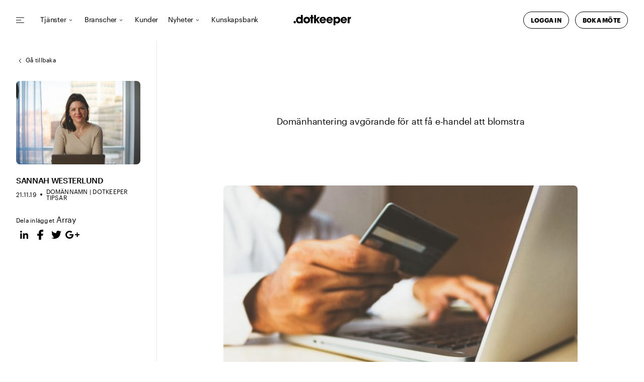

--- FILE ---
content_type: text/html; charset=UTF-8
request_url: https://dotkeeper.com/domanhantering-avgorande-for-att-fa-e-handel-att-blomstra/
body_size: 16719
content:
<!doctype html>
<html lang="sv-SE">
  <head>
    <!-- Google Tag Manager -->
    <!-- <script>(function(w,d,s,l,i){w[l]=w[l]||[];w[l].push({'gtm.start':
    new Date().getTime(),event:'gtm.js'});var f=d.getElementsByTagName(s)[0],
    j=d.createElement(s),dl=l!='dataLayer'?'&l='+l:'';j.async=true;j.src=
    'https://www.googletagmanager.com/gtm.js?id='+i+dl;f.parentNode.insertBefore(j,f);
    })(window,document,'script','dataLayer','GTM-TPKX34T');</script> -->
    <!-- End Google Tag Manager -->       
    <meta charset="utf-8">
    <meta name="viewport" content="width=device-width, initial-scale=1">
    <title>Domänhantering avgörande för att få e&#x2d;handel att blomstra &#x2d; Dotkeeper</title>
	<style>img:is([sizes="auto" i], [sizes^="auto," i]) { contain-intrinsic-size: 3000px 1500px }</style>
	<script async="true" src="https://dotkeeper.com/app/uploads/consent-mode-header-js-1-sv.js?v=1758801297"></script>
<!-- The SEO Framework by Sybre Waaijer -->
<meta name="robots" content="max-snippet:-1,max-image-preview:large,max-video-preview:-1" />
<link rel="canonical" href="https://dotkeeper.com/domanhantering-avgorande-for-att-fa-e-handel-att-blomstra/" />
<meta name="description" content="I denna text tar vi upp varf&ouml;r r&auml;tt hantering och dom&auml;nstrategi &auml;r kritiskt f&ouml;r dig som sk&ouml;ter en e&#x2d;handel. Vi l&auml;mnar &auml;ven nyttiga tips kring vad du b&ouml;r t&auml;nka&#8230;" />
<meta property="og:type" content="article" />
<meta property="og:locale" content="sv_SE" />
<meta property="og:site_name" content="Dotkeeper" />
<meta property="og:title" content="Domänhantering avgörande för att få e&#x2d;handel att blomstra" />
<meta property="og:description" content="I denna text tar vi upp varf&ouml;r r&auml;tt hantering och dom&auml;nstrategi &auml;r kritiskt f&ouml;r dig som sk&ouml;ter en e&#x2d;handel. Vi l&auml;mnar &auml;ven nyttiga tips kring vad du b&ouml;r t&auml;nka p&aring;. Dom&auml;nnamn tillh&ouml;r de mest&#8230;" />
<meta property="og:url" content="https://dotkeeper.com/domanhantering-avgorande-for-att-fa-e-handel-att-blomstra/" />
<meta property="og:image" content="https://dotkeeper.com/app/uploads/2022/11/rupixen-com-q59hmzk38eq-unsplash-1-640x427-1.jpeg" />
<meta property="og:image:width" content="640" />
<meta property="og:image:height" content="427" />
<meta property="article:published_time" content="2019-11-21T08:35:17+00:00" />
<meta property="article:modified_time" content="2025-09-02T08:44:12+00:00" />
<meta name="twitter:card" content="summary_large_image" />
<meta name="twitter:title" content="Domänhantering avgörande för att få e&#x2d;handel att blomstra" />
<meta name="twitter:description" content="I denna text tar vi upp varf&ouml;r r&auml;tt hantering och dom&auml;nstrategi &auml;r kritiskt f&ouml;r dig som sk&ouml;ter en e&#x2d;handel. Vi l&auml;mnar &auml;ven nyttiga tips kring vad du b&ouml;r t&auml;nka p&aring;. Dom&auml;nnamn tillh&ouml;r de mest&#8230;" />
<meta name="twitter:image" content="https://dotkeeper.com/app/uploads/2022/11/rupixen-com-q59hmzk38eq-unsplash-1-640x427-1.jpeg" />
<script type="application/ld+json">{"@context":"https://schema.org","@graph":[{"@type":"WebSite","@id":"https://dotkeeper.com/#/schema/WebSite","url":"https://dotkeeper.com/","name":"Dotkeeper","description":"We protect your business’ digital trust, reputation, and value.","inLanguage":"sv-SE","potentialAction":{"@type":"SearchAction","target":{"@type":"EntryPoint","urlTemplate":"https://dotkeeper.com/search/{search_term_string}/"},"query-input":"required name=search_term_string"},"publisher":{"@type":"Organization","@id":"https://dotkeeper.com/#/schema/Organization","name":"Dotkeeper","url":"https://dotkeeper.com/"}},{"@type":"WebPage","@id":"https://dotkeeper.com/domanhantering-avgorande-for-att-fa-e-handel-att-blomstra/","url":"https://dotkeeper.com/domanhantering-avgorande-for-att-fa-e-handel-att-blomstra/","name":"Domänhantering avgörande för att få e&#x2d;handel att blomstra &#x2d; Dotkeeper","description":"I denna text tar vi upp varf&ouml;r r&auml;tt hantering och dom&auml;nstrategi &auml;r kritiskt f&ouml;r dig som sk&ouml;ter en e&#x2d;handel. Vi l&auml;mnar &auml;ven nyttiga tips kring vad du b&ouml;r t&auml;nka&#8230;","inLanguage":"sv-SE","isPartOf":{"@id":"https://dotkeeper.com/#/schema/WebSite"},"breadcrumb":{"@type":"BreadcrumbList","@id":"https://dotkeeper.com/#/schema/BreadcrumbList","itemListElement":[{"@type":"ListItem","position":1,"item":"https://dotkeeper.com/","name":"Dotkeeper"},{"@type":"ListItem","position":2,"item":"https://dotkeeper.com/category/doman-namn/","name":"Kategori: Domännamn"},{"@type":"ListItem","position":3,"name":"Domänhantering avgörande för att få e&#x2d;handel att blomstra"}]},"potentialAction":{"@type":"ReadAction","target":"https://dotkeeper.com/domanhantering-avgorande-for-att-fa-e-handel-att-blomstra/"},"datePublished":"2019-11-21T08:35:17+00:00","dateModified":"2025-09-02T08:44:12+00:00","author":{"@type":"Person","@id":"https://dotkeeper.com/#/schema/Person/d01a5f32ceeaec0d4524fade4187fcb9","name":"Root"}}]}</script>
<!-- / The SEO Framework by Sybre Waaijer | 5.70ms meta | 0.13ms boot -->


<style id='wp-emoji-styles-inline-css'>

	img.wp-smiley, img.emoji {
		display: inline !important;
		border: none !important;
		box-shadow: none !important;
		height: 1em !important;
		width: 1em !important;
		margin: 0 0.07em !important;
		vertical-align: -0.1em !important;
		background: none !important;
		padding: 0 !important;
	}
</style>
<link rel='stylesheet' id='wp-block-library-css' href='https://dotkeeper.com/wp/wp-includes/css/dist/block-library/style.min.css?ver=6.8.2' media='all' />
<style id='safe-svg-svg-icon-style-inline-css'>
.safe-svg-cover{text-align:center}.safe-svg-cover .safe-svg-inside{display:inline-block;max-width:100%}.safe-svg-cover svg{fill:currentColor;height:100%;max-height:100%;max-width:100%;width:100%}

</style>
<style id='global-styles-inline-css'>
:root{--wp--preset--aspect-ratio--square: 1;--wp--preset--aspect-ratio--4-3: 4/3;--wp--preset--aspect-ratio--3-4: 3/4;--wp--preset--aspect-ratio--3-2: 3/2;--wp--preset--aspect-ratio--2-3: 2/3;--wp--preset--aspect-ratio--16-9: 16/9;--wp--preset--aspect-ratio--9-16: 9/16;--wp--preset--color--black: #000000;--wp--preset--color--cyan-bluish-gray: #abb8c3;--wp--preset--color--white: #ffffff;--wp--preset--color--pale-pink: #f78da7;--wp--preset--color--vivid-red: #cf2e2e;--wp--preset--color--luminous-vivid-orange: #ff6900;--wp--preset--color--luminous-vivid-amber: #fcb900;--wp--preset--color--light-green-cyan: #7bdcb5;--wp--preset--color--vivid-green-cyan: #00d084;--wp--preset--color--pale-cyan-blue: #8ed1fc;--wp--preset--color--vivid-cyan-blue: #0693e3;--wp--preset--color--vivid-purple: #9b51e0;--wp--preset--color--primary: #525ddc;--wp--preset--gradient--vivid-cyan-blue-to-vivid-purple: linear-gradient(135deg,rgba(6,147,227,1) 0%,rgb(155,81,224) 100%);--wp--preset--gradient--light-green-cyan-to-vivid-green-cyan: linear-gradient(135deg,rgb(122,220,180) 0%,rgb(0,208,130) 100%);--wp--preset--gradient--luminous-vivid-amber-to-luminous-vivid-orange: linear-gradient(135deg,rgba(252,185,0,1) 0%,rgba(255,105,0,1) 100%);--wp--preset--gradient--luminous-vivid-orange-to-vivid-red: linear-gradient(135deg,rgba(255,105,0,1) 0%,rgb(207,46,46) 100%);--wp--preset--gradient--very-light-gray-to-cyan-bluish-gray: linear-gradient(135deg,rgb(238,238,238) 0%,rgb(169,184,195) 100%);--wp--preset--gradient--cool-to-warm-spectrum: linear-gradient(135deg,rgb(74,234,220) 0%,rgb(151,120,209) 20%,rgb(207,42,186) 40%,rgb(238,44,130) 60%,rgb(251,105,98) 80%,rgb(254,248,76) 100%);--wp--preset--gradient--blush-light-purple: linear-gradient(135deg,rgb(255,206,236) 0%,rgb(152,150,240) 100%);--wp--preset--gradient--blush-bordeaux: linear-gradient(135deg,rgb(254,205,165) 0%,rgb(254,45,45) 50%,rgb(107,0,62) 100%);--wp--preset--gradient--luminous-dusk: linear-gradient(135deg,rgb(255,203,112) 0%,rgb(199,81,192) 50%,rgb(65,88,208) 100%);--wp--preset--gradient--pale-ocean: linear-gradient(135deg,rgb(255,245,203) 0%,rgb(182,227,212) 50%,rgb(51,167,181) 100%);--wp--preset--gradient--electric-grass: linear-gradient(135deg,rgb(202,248,128) 0%,rgb(113,206,126) 100%);--wp--preset--gradient--midnight: linear-gradient(135deg,rgb(2,3,129) 0%,rgb(40,116,252) 100%);--wp--preset--font-size--small: 13px;--wp--preset--font-size--medium: 20px;--wp--preset--font-size--large: 36px;--wp--preset--font-size--x-large: 42px;--wp--preset--spacing--20: 0.44rem;--wp--preset--spacing--30: 0.67rem;--wp--preset--spacing--40: 1rem;--wp--preset--spacing--50: 1.5rem;--wp--preset--spacing--60: 2.25rem;--wp--preset--spacing--70: 3.38rem;--wp--preset--spacing--80: 5.06rem;--wp--preset--shadow--natural: 6px 6px 9px rgba(0, 0, 0, 0.2);--wp--preset--shadow--deep: 12px 12px 50px rgba(0, 0, 0, 0.4);--wp--preset--shadow--sharp: 6px 6px 0px rgba(0, 0, 0, 0.2);--wp--preset--shadow--outlined: 6px 6px 0px -3px rgba(255, 255, 255, 1), 6px 6px rgba(0, 0, 0, 1);--wp--preset--shadow--crisp: 6px 6px 0px rgba(0, 0, 0, 1);}:where(body) { margin: 0; }.wp-site-blocks > .alignleft { float: left; margin-right: 2em; }.wp-site-blocks > .alignright { float: right; margin-left: 2em; }.wp-site-blocks > .aligncenter { justify-content: center; margin-left: auto; margin-right: auto; }:where(.is-layout-flex){gap: 0.5em;}:where(.is-layout-grid){gap: 0.5em;}.is-layout-flow > .alignleft{float: left;margin-inline-start: 0;margin-inline-end: 2em;}.is-layout-flow > .alignright{float: right;margin-inline-start: 2em;margin-inline-end: 0;}.is-layout-flow > .aligncenter{margin-left: auto !important;margin-right: auto !important;}.is-layout-constrained > .alignleft{float: left;margin-inline-start: 0;margin-inline-end: 2em;}.is-layout-constrained > .alignright{float: right;margin-inline-start: 2em;margin-inline-end: 0;}.is-layout-constrained > .aligncenter{margin-left: auto !important;margin-right: auto !important;}.is-layout-constrained > :where(:not(.alignleft):not(.alignright):not(.alignfull)){margin-left: auto !important;margin-right: auto !important;}body .is-layout-flex{display: flex;}.is-layout-flex{flex-wrap: wrap;align-items: center;}.is-layout-flex > :is(*, div){margin: 0;}body .is-layout-grid{display: grid;}.is-layout-grid > :is(*, div){margin: 0;}body{padding-top: 0px;padding-right: 0px;padding-bottom: 0px;padding-left: 0px;}a:where(:not(.wp-element-button)){text-decoration: underline;}:root :where(.wp-element-button, .wp-block-button__link){background-color: #32373c;border-width: 0;color: #fff;font-family: inherit;font-size: inherit;line-height: inherit;padding: calc(0.667em + 2px) calc(1.333em + 2px);text-decoration: none;}.has-black-color{color: var(--wp--preset--color--black) !important;}.has-cyan-bluish-gray-color{color: var(--wp--preset--color--cyan-bluish-gray) !important;}.has-white-color{color: var(--wp--preset--color--white) !important;}.has-pale-pink-color{color: var(--wp--preset--color--pale-pink) !important;}.has-vivid-red-color{color: var(--wp--preset--color--vivid-red) !important;}.has-luminous-vivid-orange-color{color: var(--wp--preset--color--luminous-vivid-orange) !important;}.has-luminous-vivid-amber-color{color: var(--wp--preset--color--luminous-vivid-amber) !important;}.has-light-green-cyan-color{color: var(--wp--preset--color--light-green-cyan) !important;}.has-vivid-green-cyan-color{color: var(--wp--preset--color--vivid-green-cyan) !important;}.has-pale-cyan-blue-color{color: var(--wp--preset--color--pale-cyan-blue) !important;}.has-vivid-cyan-blue-color{color: var(--wp--preset--color--vivid-cyan-blue) !important;}.has-vivid-purple-color{color: var(--wp--preset--color--vivid-purple) !important;}.has-primary-color{color: var(--wp--preset--color--primary) !important;}.has-black-background-color{background-color: var(--wp--preset--color--black) !important;}.has-cyan-bluish-gray-background-color{background-color: var(--wp--preset--color--cyan-bluish-gray) !important;}.has-white-background-color{background-color: var(--wp--preset--color--white) !important;}.has-pale-pink-background-color{background-color: var(--wp--preset--color--pale-pink) !important;}.has-vivid-red-background-color{background-color: var(--wp--preset--color--vivid-red) !important;}.has-luminous-vivid-orange-background-color{background-color: var(--wp--preset--color--luminous-vivid-orange) !important;}.has-luminous-vivid-amber-background-color{background-color: var(--wp--preset--color--luminous-vivid-amber) !important;}.has-light-green-cyan-background-color{background-color: var(--wp--preset--color--light-green-cyan) !important;}.has-vivid-green-cyan-background-color{background-color: var(--wp--preset--color--vivid-green-cyan) !important;}.has-pale-cyan-blue-background-color{background-color: var(--wp--preset--color--pale-cyan-blue) !important;}.has-vivid-cyan-blue-background-color{background-color: var(--wp--preset--color--vivid-cyan-blue) !important;}.has-vivid-purple-background-color{background-color: var(--wp--preset--color--vivid-purple) !important;}.has-primary-background-color{background-color: var(--wp--preset--color--primary) !important;}.has-black-border-color{border-color: var(--wp--preset--color--black) !important;}.has-cyan-bluish-gray-border-color{border-color: var(--wp--preset--color--cyan-bluish-gray) !important;}.has-white-border-color{border-color: var(--wp--preset--color--white) !important;}.has-pale-pink-border-color{border-color: var(--wp--preset--color--pale-pink) !important;}.has-vivid-red-border-color{border-color: var(--wp--preset--color--vivid-red) !important;}.has-luminous-vivid-orange-border-color{border-color: var(--wp--preset--color--luminous-vivid-orange) !important;}.has-luminous-vivid-amber-border-color{border-color: var(--wp--preset--color--luminous-vivid-amber) !important;}.has-light-green-cyan-border-color{border-color: var(--wp--preset--color--light-green-cyan) !important;}.has-vivid-green-cyan-border-color{border-color: var(--wp--preset--color--vivid-green-cyan) !important;}.has-pale-cyan-blue-border-color{border-color: var(--wp--preset--color--pale-cyan-blue) !important;}.has-vivid-cyan-blue-border-color{border-color: var(--wp--preset--color--vivid-cyan-blue) !important;}.has-vivid-purple-border-color{border-color: var(--wp--preset--color--vivid-purple) !important;}.has-primary-border-color{border-color: var(--wp--preset--color--primary) !important;}.has-vivid-cyan-blue-to-vivid-purple-gradient-background{background: var(--wp--preset--gradient--vivid-cyan-blue-to-vivid-purple) !important;}.has-light-green-cyan-to-vivid-green-cyan-gradient-background{background: var(--wp--preset--gradient--light-green-cyan-to-vivid-green-cyan) !important;}.has-luminous-vivid-amber-to-luminous-vivid-orange-gradient-background{background: var(--wp--preset--gradient--luminous-vivid-amber-to-luminous-vivid-orange) !important;}.has-luminous-vivid-orange-to-vivid-red-gradient-background{background: var(--wp--preset--gradient--luminous-vivid-orange-to-vivid-red) !important;}.has-very-light-gray-to-cyan-bluish-gray-gradient-background{background: var(--wp--preset--gradient--very-light-gray-to-cyan-bluish-gray) !important;}.has-cool-to-warm-spectrum-gradient-background{background: var(--wp--preset--gradient--cool-to-warm-spectrum) !important;}.has-blush-light-purple-gradient-background{background: var(--wp--preset--gradient--blush-light-purple) !important;}.has-blush-bordeaux-gradient-background{background: var(--wp--preset--gradient--blush-bordeaux) !important;}.has-luminous-dusk-gradient-background{background: var(--wp--preset--gradient--luminous-dusk) !important;}.has-pale-ocean-gradient-background{background: var(--wp--preset--gradient--pale-ocean) !important;}.has-electric-grass-gradient-background{background: var(--wp--preset--gradient--electric-grass) !important;}.has-midnight-gradient-background{background: var(--wp--preset--gradient--midnight) !important;}.has-small-font-size{font-size: var(--wp--preset--font-size--small) !important;}.has-medium-font-size{font-size: var(--wp--preset--font-size--medium) !important;}.has-large-font-size{font-size: var(--wp--preset--font-size--large) !important;}.has-x-large-font-size{font-size: var(--wp--preset--font-size--x-large) !important;}
:where(.wp-block-post-template.is-layout-flex){gap: 1.25em;}:where(.wp-block-post-template.is-layout-grid){gap: 1.25em;}
:where(.wp-block-columns.is-layout-flex){gap: 2em;}:where(.wp-block-columns.is-layout-grid){gap: 2em;}
:root :where(.wp-block-pullquote){font-size: 1.5em;line-height: 1.6;}
</style>
<link rel='stylesheet' id='app/0-css' href='https://dotkeeper.com/app/themes/dotkeeper/public/app.557875.css' media='all' />
<link rel="https://api.w.org/" href="https://dotkeeper.com/wp-json/" /><link rel="alternate" title="JSON" type="application/json" href="https://dotkeeper.com/wp-json/wp/v2/posts/6580" /><link rel="EditURI" type="application/rsd+xml" title="RSD" href="https://dotkeeper.com/wp/xmlrpc.php?rsd" />
<link rel="alternate" title="oEmbed (JSON)" type="application/json+oembed" href="https://dotkeeper.com/wp-json/oembed/1.0/embed?url=https%3A%2F%2Fdotkeeper.com%2Fdomanhantering-avgorande-for-att-fa-e-handel-att-blomstra%2F" />
<link rel="alternate" title="oEmbed (XML)" type="text/xml+oembed" href="https://dotkeeper.com/wp-json/oembed/1.0/embed?url=https%3A%2F%2Fdotkeeper.com%2Fdomanhantering-avgorande-for-att-fa-e-handel-att-blomstra%2F&#038;format=xml" />
<link rel="icon" type="image/x-icon" href="https://dotkeeper.com/app/uploads/2022/10/favicon-black.png"><script>
		window.addEventListener('load', function() {
			function loadScript(url) {
				return new Promise((resolve, reject) => {
					const script = document.createElement("script");
					script.src = url;
					script.async = true; // Loads the script asynchronously
					script.onload = () => resolve(`Script loaded: ${url}`);
					script.onerror = () => reject(new Error(`Failed to load script: ${url}`));
					document.head.appendChild(script); // Add the script to the document
				});
			}
			if (itc_cm.helper.cookie_get("cc_pref_functional") === "granted") {
				loadScript("https://img.upsales.com/7QVyiXRhZXehdZYJJqiz3A==/visit/v.js")
				.then(data => {
					console.log("upsales loaded");            
				})
				.catch( err => {
					console.error(err);
				});

				let _linkedin_partner_id = 522172;
				window._linkedin_data_partner_ids = window._linkedin_data_partner_ids || [];
				window._linkedin_data_partner_ids.push(_linkedin_partner_id);

				(function(l) {
					if (!l){window.lintrk = function(a,b){window.lintrk.q.push([a,b])};
					window.lintrk.q=[]}
					var s = document.getElementsByTagName("script")[0];
					var b = document.createElement("script");
					b.type = "text/javascript";b.async = true;
					b.src = "https://snap.licdn.com/li.lms-analytics/insight.min.js";
					s.parentNode.insertBefore(b, s);})(window.lintrk);
				}
		});
		</script> 
  <meta name="generator" content="WP Rocket 3.19.3" data-wpr-features="wpr_desktop" /></head>

  <body class="wp-singular post-template-default single single-post postid-6580 single-format-standard wp-embed-responsive wp-theme-dotkeeper domanhantering-avgorande-for-att-fa-e-handel-att-blomstra">
    <!-- Google Tag Manager (noscript) -->
<!--     <noscript><iframe src="https://www.googletagmanager.com/ns.html?id=GTM-TPKX34T"
    height="0" width="0" style="display:none;visibility:hidden"></iframe></noscript> -->
    <!-- End Google Tag Manager (noscript) -->  
        
    <div data-rocket-location-hash="0ede82c4187970ef91a1443469aa9350" id="app">
      <header data-rocket-location-hash="ef585b0931afa3265669f7659f4885e9" class="dotkeeper-main-header">
    <div data-rocket-location-hash="a5d8b2a3aaf93a2b25041d41fbd03fa4" class="desktop-navbar hide-mobile">
        <nav class="desktop-navigation" x-data="megamenu" x-init="timer" @scroll.window="scrollToggleMenu"
    @click.away="closeMenu" @keydown.escape.window="closeMenu">

    <div class="menu-overlay" :class="{ 'menu-overlay-display': menuOpen }" @click="closeMenu"></div>

                        
            <button class="secondary-menu-toggle"
                :class="{ 'current-menu-content': activeMenuItem === 0 }"
                @click.prevent="isCurrent(0) ? closeMenu() : setActiveMenuItem(0) ;">
                <i :class="isCurrent(0) ? 'close-icon' : 'hamburger-icon'"></i>
            </button>

            <template x-teleport="#sub-menu-wrapper" x-cloak="desktop">
                <div class="sub-menu-columns is-secondary-menu" :class="{ 'current-menu-content': isCurrent(0) }">

    <span class="return hide-desktop" @click="returnToParent()">Gå tillbaka</span>

            <span class="show-all">
            <a class="show-all-link" href="https://dotkeeper.com/kundservice/kundportal/">
                Logga in
            </a>
        </span>
    
            <div class="language-dropdown-wrapper"><span>Show page in:</span>
            <div class="language-dropdown"><select name="lang_choice_1" id="lang_choice_1" class="pll-switcher-select">
	<option value="https://dotkeeper.com/domanhantering-avgorande-for-att-fa-e-handel-att-blomstra/" lang="sv-SE" selected='selected' data-lang="{&quot;id&quot;:0,&quot;name&quot;:&quot;Svenska&quot;,&quot;slug&quot;:&quot;sv&quot;,&quot;dir&quot;:0}">Svenska</option>
	<option value="https://dotkeeper.com/en/" lang="en-US" data-lang="{&quot;id&quot;:0,&quot;name&quot;:&quot;English&quot;,&quot;slug&quot;:&quot;en&quot;,&quot;dir&quot;:0}">English</option>

</select>
<script>
					document.getElementById( "lang_choice_1" ).addEventListener( "change", function ( event ) { location.href = event.currentTarget.value; } )
				</script><i><svg width="7" height="4" viewBox="0 0 7 4" fill="none" xmlns="http://www.w3.org/2000/svg"><path d="M6 1L3.5 3L1 1" stroke="currentColor"/></svg></i></div>
        </div>
    
                                                    
            <article class="sub-menu-column header-submenu_description">

                                        <p class="description">Vår vision är att vara den mest värdeskapande partnern inom digitala tillgångar, oavsett om du representerar en välkänd global koncern eller en spännande startup.</p>
                                </article>
                                                
            <article class="sub-menu-column header-submenu_items">

                                                                    <a href="https://dotkeeper.com/om-oss/">
                                <span class="sub-menu-heading">Företaget</span>
                            </a>
                        
                        <ul class="sub-menu">
                                                                                                <li class="sub-menu-item">
                                        <a class="menu-item"
                                            href="https://dotkeeper.com/om-oss/">
                                            Om oss
                                        </a>
                                    </li>
                                                                    <li class="sub-menu-item">
                                        <a class="menu-item"
                                            href="https://dotkeeper.com/om-oss/medarbetare/">
                                            Medarbetare
                                        </a>
                                    </li>
                                                                    <li class="sub-menu-item">
                                        <a class="menu-item"
                                            href="https://dotkeeper.com/om-oss/vara-kontor/">
                                            Våra kontor
                                        </a>
                                    </li>
                                                                    <li class="sub-menu-item">
                                        <a class="menu-item"
                                            href="https://dotkeeper.com/om-oss/karriar/">
                                            Karriär
                                        </a>
                                    </li>
                                                                    <li class="sub-menu-item">
                                        <a class="menu-item"
                                            href="https://dotkeeper.com/om-oss/awa-group/">
                                            AWA Group
                                        </a>
                                    </li>
                                                                    <li class="sub-menu-item">
                                        <a class="menu-item"
                                            href="https://dotkeeper.com/om-oss/kontakt/">
                                            Kontakta oss
                                        </a>
                                    </li>
                                                                                    </ul>
                                </article>
                                                
            <article class="sub-menu-column header-submenu_items">

                                                                    <span class="sub-menu-heading">Kundservice</span>
                        
                        <ul class="sub-menu">
                                                                                                <li class="sub-menu-item">
                                        <a class="menu-item"
                                            href="https://dotkeeper.com/kundservice/kundportal/">
                                            Kundportal
                                        </a>
                                    </li>
                                                                    <li class="sub-menu-item">
                                        <a class="menu-item"
                                            href="https://dotkeeper.com/kundservice/allmanna-villkor/">
                                            Allmänna villkor
                                        </a>
                                    </li>
                                                                    <li class="sub-menu-item">
                                        <a class="menu-item"
                                            href="https://dotkeeper.com/kundservice/cookies/">
                                            Cookies
                                        </a>
                                    </li>
                                                                    <li class="sub-menu-item">
                                        <a class="menu-item"
                                            href="https://dotkeeper.com/kundservice/integritetspolicy/">
                                            Integritetspolicy
                                        </a>
                                    </li>
                                                                    <li class="sub-menu-item">
                                        <a class="menu-item"
                                            href="https://dotkeeper.com/om-oss/kontakt/">
                                            Support
                                        </a>
                                    </li>
                                                                                    </ul>
                                </article>
                                                
            <article class="sub-menu-column header-cta_image">

                                        
                        <a href="https://dotkeeper.com/kundservice/kundportal/">
                            <div class="cta-image-wrapper"
                                style="background: url(https://dotkeeper.com/app/uploads/2022/09/Skärmavbild-2022-09-14-kl.-10.21.25-1024x572.png) no-repeat center / cover">
                                <span class="cta-text">Kundportal</span>
                            </div>
                        </a>
                                </article>
            </div>
            </template>
            
    
        <div class="menu-items">

                            
                <div class="menu-item-wrapper" :aria-expanded="menuOpen ? 'true' : 'false'" x-data="{ id: 1 }"
                    x-init="$dispatch('register', { id: 1 })">

                                            <span class="menu-item parent-menu-item has-children"
                            :class="{ 'current-menu-item': activeMenuItem === id }"
                            @click.prevent="isCurrent(id) ? closeMenu() : setActiveMenuItem(id);">
                            Tjänster

                            <i class="toggle-chevron"></i>
                        </span>

                        <template x-teleport="#sub-menu-wrapper">
                            <div class="sub-menu-columns" :class="{ 'current-menu-content': isCurrent(1) }">

    <span class="return hide-desktop" @click="returnToParent()">Gå tillbaka</span>

            <span class="show-all">
            <a class="show-all-link" href="https://dotkeeper.com/tjanster/">
                Visa alla Tjänster
            </a>
        </span>
    
    
                                                    
            <article class="sub-menu-column header-submenu_description">

                                        <p class="description">Vi förvaltar, utvecklar och skyddar dina digitala tillgångar.</p>
                                </article>
                                                
            <article class="sub-menu-column header-submenu_items">

                                                                    <a href="https://dotkeeper.com/tjanster/domannamn/">
                                <span class="sub-menu-heading">Domännamn</span>
                            </a>
                        
                        <ul class="sub-menu">
                                                                                                <li class="sub-menu-item">
                                        <a class="menu-item"
                                            href="https://dotkeeper.com/tjanster/domannamn/domain-management/">
                                            Domain management
                                        </a>
                                    </li>
                                                                    <li class="sub-menu-item">
                                        <a class="menu-item"
                                            href="https://dotkeeper.com/tjanster/domannamn/domanforvarv/">
                                            Domänförvärv
                                        </a>
                                    </li>
                                                                    <li class="sub-menu-item">
                                        <a class="menu-item"
                                            href="https://dotkeeper.com/tjanster/domannamn/registrera-domannamn/">
                                            Registrera Domän
                                        </a>
                                    </li>
                                                                    <li class="sub-menu-item">
                                        <a class="menu-item"
                                            href="https://dotkeeper.com/tjanster/domannamn/domanstrategi/">
                                            Domänstrategi
                                        </a>
                                    </li>
                                                                    <li class="sub-menu-item">
                                        <a class="menu-item"
                                            href="https://dotkeeper.com/tjanster/domannamn/domanvardering/">
                                            Domänvärdering
                                        </a>
                                    </li>
                                                                    <li class="sub-menu-item">
                                        <a class="menu-item"
                                            href="https://dotkeeper.com/tjanster/domannamn/lokal-narvaro/">
                                            Lokal Närvaro
                                        </a>
                                    </li>
                                                                                    </ul>
                                </article>
                                                
            <article class="sub-menu-column header-submenu_items">

                                                                    <a href="https://dotkeeper.com/tjanster/sakerhet/">
                                <span class="sub-menu-heading">Säkerhet</span>
                            </a>
                        
                        <ul class="sub-menu">
                                                                                                <li class="sub-menu-item">
                                        <a class="menu-item"
                                            href="https://dotkeeper.com/tjanster/sakerhet/ssl-management/">
                                            Certificate Management
                                        </a>
                                    </li>
                                                                    <li class="sub-menu-item">
                                        <a class="menu-item"
                                            href="https://dotkeeper.com/tjanster/sakerhet/premium-dns/">
                                            Premium DNS
                                        </a>
                                    </li>
                                                                    <li class="sub-menu-item">
                                        <a class="menu-item"
                                            href="https://dotkeeper.com/tjanster/sakerhet/dnssec/">
                                            DNSSEC
                                        </a>
                                    </li>
                                                                    <li class="sub-menu-item">
                                        <a class="menu-item"
                                            href="https://dotkeeper.com/tjanster/sakerhet/bimi-vmc/">
                                            BIMI & VMC
                                        </a>
                                    </li>
                                                                    <li class="sub-menu-item">
                                        <a class="menu-item"
                                            href="https://dotkeeper.com/tjanster/sakerhet/dmarc/">
                                            DMARC
                                        </a>
                                    </li>
                                                                                    </ul>
                                </article>
                                                
            <article class="sub-menu-column header-submenu_items">

                                                                    <a href="https://dotkeeper.com/tjanster/online-brand-protection/">
                                <span class="sub-menu-heading">Online Brand Protection</span>
                            </a>
                        
                        <ul class="sub-menu">
                                                                                                <li class="sub-menu-item">
                                        <a class="menu-item"
                                            href="https://dotkeeper.com/tjanster/online-brand-protection/monitoring-watch/">
                                            Monitoring & Watch
                                        </a>
                                    </li>
                                                                    <li class="sub-menu-item">
                                        <a class="menu-item"
                                            href="https://dotkeeper.com/tjanster/online-brand-protection/surveillance-investigation/">
                                            Surveillance & Investigation
                                        </a>
                                    </li>
                                                                    <li class="sub-menu-item">
                                        <a class="menu-item"
                                            href="https://dotkeeper.com/tjanster/online-brand-protection/enforcement-legal/">
                                            Enforcement & Legal
                                        </a>
                                    </li>
                                                                                    </ul>
                                </article>
            </div>
                        </template>
                    
                </div> 
                            
                <div class="menu-item-wrapper" :aria-expanded="menuOpen ? 'true' : 'false'" x-data="{ id: 2 }"
                    x-init="$dispatch('register', { id: 2 })">

                                            <span class="menu-item parent-menu-item has-children"
                            :class="{ 'current-menu-item': activeMenuItem === id }"
                            @click.prevent="isCurrent(id) ? closeMenu() : setActiveMenuItem(id);">
                            Branscher

                            <i class="toggle-chevron"></i>
                        </span>

                        <template x-teleport="#sub-menu-wrapper">
                            <div class="sub-menu-columns" :class="{ 'current-menu-content': isCurrent(2) }">

    <span class="return hide-desktop" @click="returnToParent()">Gå tillbaka</span>

            <span class="show-all">
            <a class="show-all-link" href="https://dotkeeper.com/branscher/">
                Visa alla Branscher
            </a>
        </span>
    
    
                                                    
            <article class="sub-menu-column header-submenu_description">

                                        <p class="description">Lösningar utformade för just er verksamhet och bransch.</p>
                                </article>
                                                
            <article class="sub-menu-column header-submenu_items">

                                                                    <a href="https://dotkeeper.com/branscher/">
                                <span class="sub-menu-heading">Branscher</span>
                            </a>
                        
                        <ul class="sub-menu">
                                                                                                <li class="sub-menu-item">
                                        <a class="menu-item"
                                            href="https://dotkeeper.com/branscher/e-handel/">
                                            E-handel
                                        </a>
                                    </li>
                                                                    <li class="sub-menu-item">
                                        <a class="menu-item"
                                            href="https://dotkeeper.com/branscher/digitala-tjanstebloag/">
                                            Digitala Tjänstebolag
                                        </a>
                                    </li>
                                                                    <li class="sub-menu-item">
                                        <a class="menu-item"
                                            href="https://dotkeeper.com/branscher/retail/">
                                            Retail
                                        </a>
                                    </li>
                                                                    <li class="sub-menu-item">
                                        <a class="menu-item"
                                            href="https://dotkeeper.com/branscher/scale-up/">
                                            Scale-up
                                        </a>
                                    </li>
                                                                    <li class="sub-menu-item">
                                        <a class="menu-item"
                                            href="https://dotkeeper.com/branscher/halsa-sjukvard/">
                                            Hälsa- och sjukvård
                                        </a>
                                    </li>
                                                                    <li class="sub-menu-item">
                                        <a class="menu-item"
                                            href="https://dotkeeper.com/branscher/bank-finans/">
                                            Bank & Finans
                                        </a>
                                    </li>
                                                                    <li class="sub-menu-item">
                                        <a class="menu-item"
                                            href="https://dotkeeper.com/branscher/koncerner-borsnoterade-globala-bolag/">
                                            Koncerner & Globala bolag
                                        </a>
                                    </li>
                                                                    <li class="sub-menu-item">
                                        <a class="menu-item"
                                            href="https://dotkeeper.com/branscher/utbildning/">
                                            Utbildning
                                        </a>
                                    </li>
                                                                    <li class="sub-menu-item">
                                        <a class="menu-item"
                                            href="https://dotkeeper.com/branscher/offentlig-verksamhet/">
                                            Offentlig Verksamhet
                                        </a>
                                    </li>
                                                                    <li class="sub-menu-item">
                                        <a class="menu-item"
                                            href="https://dotkeeper.com/branscher/green-miljo/">
                                            Green & Miljö
                                        </a>
                                    </li>
                                                                    <li class="sub-menu-item">
                                        <a class="menu-item"
                                            href="https://dotkeeper.com/branscher/industri-produktion/">
                                            Industri & Produktion
                                        </a>
                                    </li>
                                                                    <li class="sub-menu-item">
                                        <a class="menu-item"
                                            href="https://dotkeeper.com/branscher/gaming/">
                                            Gaming
                                        </a>
                                    </li>
                                                                                    </ul>
                                </article>
                                                
            <article class="sub-menu-column header-cta_image column-end">

                                        
                        <a href="https://dotkeeper.com/branscher/">
                            <div class="cta-image-wrapper"
                                style="background: url(https://dotkeeper.com/app/uploads/2022/10/Clara-kollar-1024x683.jpg) no-repeat center / cover">
                                <span class="cta-text">Lösningar på branschutmaningar.</span>
                            </div>
                        </a>
                                </article>
            </div>
                        </template>
                    
                </div> 
                            
                <div class="menu-item-wrapper" :aria-expanded="menuOpen ? 'true' : 'false'" x-data="{ id: 3 }"
                    x-init="$dispatch('register', { id: 3 })">

                                            <a class="menu-item parent-menu-item" href="https://dotkeeper.com/kunder/">Kunder</a>
                    
                </div> 
                            
                <div class="menu-item-wrapper" :aria-expanded="menuOpen ? 'true' : 'false'" x-data="{ id: 4 }"
                    x-init="$dispatch('register', { id: 4 })">

                                            <span class="menu-item parent-menu-item has-children"
                            :class="{ 'current-menu-item': activeMenuItem === id }"
                            @click.prevent="isCurrent(id) ? closeMenu() : setActiveMenuItem(id);">
                            Nyheter

                            <i class="toggle-chevron"></i>
                        </span>

                        <template x-teleport="#sub-menu-wrapper">
                            <div class="sub-menu-columns" :class="{ 'current-menu-content': isCurrent(4) }">

    <span class="return hide-desktop" @click="returnToParent()">Gå tillbaka</span>

            <span class="show-all">
            <a class="show-all-link" href="https://dotkeeper.com/nyheter/">
                Visa alla Nyheter
            </a>
        </span>
    
    
                                                    
            <article class="sub-menu-column header-submenu_description">

                                        <p class="description">Spaningar, nyheter och tips från domännamnsvärlden.</p>
                                </article>
                                                
            <article class="sub-menu-column header-submenu_items">

                                                                    <a href="https://dotkeeper.com/nyheter/">
                                <span class="sub-menu-heading">Blogg</span>
                            </a>
                        
                        <ul class="sub-menu">
                                                                                                <li class="sub-menu-item">
                                        <a class="menu-item"
                                            href="https://dotkeeper.com/category/bransch-nyheter/">
                                            Branschnyheter
                                        </a>
                                    </li>
                                                                    <li class="sub-menu-item">
                                        <a class="menu-item"
                                            href="https://dotkeeper.com/category/doman-namn/">
                                            Domännamn
                                        </a>
                                    </li>
                                                                    <li class="sub-menu-item">
                                        <a class="menu-item"
                                            href="https://dotkeeper.com/category/dotkeeper-moter/">
                                            Dotkeeper möter
                                        </a>
                                    </li>
                                                                    <li class="sub-menu-item">
                                        <a class="menu-item"
                                            href="https://dotkeeper.com/category/dotkeeper-nytt/">
                                            Dotkeeper nytt
                                        </a>
                                    </li>
                                                                    <li class="sub-menu-item">
                                        <a class="menu-item"
                                            href="https://dotkeeper.com/category/dotkeeper-tipsar/">
                                            Dotkeeper tipsar
                                        </a>
                                    </li>
                                                                    <li class="sub-menu-item">
                                        <a class="menu-item"
                                            href="https://dotkeeper.com/category/it-sakerhet/">
                                            IT-säkerhet
                                        </a>
                                    </li>
                                                                    <li class="sub-menu-item">
                                        <a class="menu-item"
                                            href="https://dotkeeper.com/category/sociala-medier/">
                                            Juridik och varumärken
                                        </a>
                                    </li>
                                                                    <li class="sub-menu-item">
                                        <a class="menu-item"
                                            href="https://dotkeeper.com/category/ssl-certifikat/">
                                            SSL-certifikat
                                        </a>
                                    </li>
                                                                                    </ul>
                                </article>
                                                
            <article class="sub-menu-column header-cta_image column-end">

                                        
                        <a href="https://dotkeeper.com/nyheter/">
                            <div class="cta-image-wrapper"
                                style="background: url(https://dotkeeper.com/app/uploads/2021/10/V7A2176-1024x683.jpg) no-repeat center / cover">
                                <span class="cta-text"> Se alla inlägg</span>
                            </div>
                        </a>
                                </article>
            </div>
                        </template>
                    
                </div> 
                            
                <div class="menu-item-wrapper" :aria-expanded="menuOpen ? 'true' : 'false'" x-data="{ id: 5 }"
                    x-init="$dispatch('register', { id: 5 })">

                                            <a class="menu-item parent-menu-item" href="https://dotkeeper.com/kunskapsbank/">Kunskapsbank</a>
                    
                </div> 
                    </div>
    
    <section class="sub-menu-wrapper" id="sub-menu-wrapper" :class="{ 'menu-open': menuOpen }"></section>

</nav>

        <a href="https://dotkeeper.com/" class="header-logo"></a>

        <div class="button-menu">
                    
            <a class="dotkeeper-button button-black size-sm" href="https://domains.awaclientportal.com/"
     target=_blank rel=noopener     >

    <i></i>
    <span>Logga in</span>
</a>
                    
            <a class="dotkeeper-button button-black size-sm" href="https://dotkeeper.com/om-oss/kontakt/"
          >

    <i></i>
    <span>Boka möte</span>
</a>
            </div>
    </div>

    <div data-rocket-location-hash="95cdc3e7952100ea58317018dd311724" class="mobile-navbar hide-desktop" x-data="megamenu">
        <a href="https://dotkeeper.com/" class="header-logo-mobile"></a>
        <div class="menu-toggle">
            <button class="hamburger-icon-wrapper" @click="!menuOpen ? toggleMenu : closeMenu">
                <template x-if="!menuOpen">
                    <span>Menu</span>
                </template>
                <template x-if="menuOpen">
                    <span>Stäng</span>
                </template>
                <i :class="menuOpen ? 'close-icon' : 'hamburger-icon'"></i>
            </button>
        </div>
        <section class="mobile-menu" :class="menuOpen ? 'menu-visible' : 'menu-hidden'" x-cloak="mobile">
            <section class="menu-content-wrapper">

    
        <article class="menu-items">

                            
                <div class="menu-item-wrapper" x-data="{ id: 1851431953594052 }" x-init="$dispatch('register', { id: 1851431953594052 })">

                                            <span class="menu-item parent-menu-item has-children"
                            :class="{ 'current-menu-item': activeMenuItem === id }"
                            @click.prevent="setActiveMenuItem(id);">
                            Tjänster

                            <i class="toggle-chevron"></i>
                        </span>

                        <div class="sub-menu-columns" :class="{ 'current-menu-content': isCurrent(1851431953594052) }">

    <span class="return hide-desktop" @click="returnToParent()">Gå tillbaka</span>

            <span class="show-all">
            <a class="show-all-link" href="https://dotkeeper.com/tjanster/">
                Visa alla Tjänster
            </a>
        </span>
    
    
                                                    
            <article class="sub-menu-column header-submenu_description">

                                        <p class="description">Vi förvaltar, utvecklar och skyddar dina digitala tillgångar.</p>
                                </article>
                                                
            <article class="sub-menu-column header-submenu_items">

                                                                    <a href="https://dotkeeper.com/tjanster/domannamn/">
                                <span class="sub-menu-heading">Domännamn</span>
                            </a>
                        
                        <ul class="sub-menu">
                                                                                                <li class="sub-menu-item">
                                        <a class="menu-item"
                                            href="https://dotkeeper.com/tjanster/domannamn/domain-management/">
                                            Domain management
                                        </a>
                                    </li>
                                                                    <li class="sub-menu-item">
                                        <a class="menu-item"
                                            href="https://dotkeeper.com/tjanster/domannamn/domanforvarv/">
                                            Domänförvärv
                                        </a>
                                    </li>
                                                                    <li class="sub-menu-item">
                                        <a class="menu-item"
                                            href="https://dotkeeper.com/tjanster/domannamn/registrera-domannamn/">
                                            Registrera Domän
                                        </a>
                                    </li>
                                                                    <li class="sub-menu-item">
                                        <a class="menu-item"
                                            href="https://dotkeeper.com/tjanster/domannamn/domanstrategi/">
                                            Domänstrategi
                                        </a>
                                    </li>
                                                                    <li class="sub-menu-item">
                                        <a class="menu-item"
                                            href="https://dotkeeper.com/tjanster/domannamn/domanvardering/">
                                            Domänvärdering
                                        </a>
                                    </li>
                                                                    <li class="sub-menu-item">
                                        <a class="menu-item"
                                            href="https://dotkeeper.com/tjanster/domannamn/lokal-narvaro/">
                                            Lokal Närvaro
                                        </a>
                                    </li>
                                                                                    </ul>
                                </article>
                                                
            <article class="sub-menu-column header-submenu_items">

                                                                    <a href="https://dotkeeper.com/tjanster/sakerhet/">
                                <span class="sub-menu-heading">Säkerhet</span>
                            </a>
                        
                        <ul class="sub-menu">
                                                                                                <li class="sub-menu-item">
                                        <a class="menu-item"
                                            href="https://dotkeeper.com/tjanster/sakerhet/ssl-management/">
                                            Certificate Management
                                        </a>
                                    </li>
                                                                    <li class="sub-menu-item">
                                        <a class="menu-item"
                                            href="https://dotkeeper.com/tjanster/sakerhet/premium-dns/">
                                            Premium DNS
                                        </a>
                                    </li>
                                                                    <li class="sub-menu-item">
                                        <a class="menu-item"
                                            href="https://dotkeeper.com/tjanster/sakerhet/dnssec/">
                                            DNSSEC
                                        </a>
                                    </li>
                                                                    <li class="sub-menu-item">
                                        <a class="menu-item"
                                            href="https://dotkeeper.com/tjanster/sakerhet/bimi-vmc/">
                                            BIMI & VMC
                                        </a>
                                    </li>
                                                                    <li class="sub-menu-item">
                                        <a class="menu-item"
                                            href="https://dotkeeper.com/tjanster/sakerhet/dmarc/">
                                            DMARC
                                        </a>
                                    </li>
                                                                                    </ul>
                                </article>
                                                
            <article class="sub-menu-column header-submenu_items">

                                                                    <a href="https://dotkeeper.com/tjanster/online-brand-protection/">
                                <span class="sub-menu-heading">Online Brand Protection</span>
                            </a>
                        
                        <ul class="sub-menu">
                                                                                                <li class="sub-menu-item">
                                        <a class="menu-item"
                                            href="https://dotkeeper.com/tjanster/online-brand-protection/monitoring-watch/">
                                            Monitoring & Watch
                                        </a>
                                    </li>
                                                                    <li class="sub-menu-item">
                                        <a class="menu-item"
                                            href="https://dotkeeper.com/tjanster/online-brand-protection/surveillance-investigation/">
                                            Surveillance & Investigation
                                        </a>
                                    </li>
                                                                    <li class="sub-menu-item">
                                        <a class="menu-item"
                                            href="https://dotkeeper.com/tjanster/online-brand-protection/enforcement-legal/">
                                            Enforcement & Legal
                                        </a>
                                    </li>
                                                                                    </ul>
                                </article>
            </div>
                    
                </div> 
                            
                <div class="menu-item-wrapper" x-data="{ id: 1851431953594579 }" x-init="$dispatch('register', { id: 1851431953594579 })">

                                            <span class="menu-item parent-menu-item has-children"
                            :class="{ 'current-menu-item': activeMenuItem === id }"
                            @click.prevent="setActiveMenuItem(id);">
                            Branscher

                            <i class="toggle-chevron"></i>
                        </span>

                        <div class="sub-menu-columns" :class="{ 'current-menu-content': isCurrent(1851431953594579) }">

    <span class="return hide-desktop" @click="returnToParent()">Gå tillbaka</span>

            <span class="show-all">
            <a class="show-all-link" href="https://dotkeeper.com/branscher/">
                Visa alla Branscher
            </a>
        </span>
    
    
                                                    
            <article class="sub-menu-column header-submenu_description">

                                        <p class="description">Lösningar utformade för just er verksamhet och bransch.</p>
                                </article>
                                                
            <article class="sub-menu-column header-submenu_items">

                                                                    <a href="https://dotkeeper.com/branscher/">
                                <span class="sub-menu-heading">Branscher</span>
                            </a>
                        
                        <ul class="sub-menu">
                                                                                                <li class="sub-menu-item">
                                        <a class="menu-item"
                                            href="https://dotkeeper.com/branscher/e-handel/">
                                            E-handel
                                        </a>
                                    </li>
                                                                    <li class="sub-menu-item">
                                        <a class="menu-item"
                                            href="https://dotkeeper.com/branscher/digitala-tjanstebloag/">
                                            Digitala Tjänstebolag
                                        </a>
                                    </li>
                                                                    <li class="sub-menu-item">
                                        <a class="menu-item"
                                            href="https://dotkeeper.com/branscher/retail/">
                                            Retail
                                        </a>
                                    </li>
                                                                    <li class="sub-menu-item">
                                        <a class="menu-item"
                                            href="https://dotkeeper.com/branscher/scale-up/">
                                            Scale-up
                                        </a>
                                    </li>
                                                                    <li class="sub-menu-item">
                                        <a class="menu-item"
                                            href="https://dotkeeper.com/branscher/halsa-sjukvard/">
                                            Hälsa- och sjukvård
                                        </a>
                                    </li>
                                                                    <li class="sub-menu-item">
                                        <a class="menu-item"
                                            href="https://dotkeeper.com/branscher/bank-finans/">
                                            Bank & Finans
                                        </a>
                                    </li>
                                                                    <li class="sub-menu-item">
                                        <a class="menu-item"
                                            href="https://dotkeeper.com/branscher/koncerner-borsnoterade-globala-bolag/">
                                            Koncerner & Globala bolag
                                        </a>
                                    </li>
                                                                    <li class="sub-menu-item">
                                        <a class="menu-item"
                                            href="https://dotkeeper.com/branscher/utbildning/">
                                            Utbildning
                                        </a>
                                    </li>
                                                                    <li class="sub-menu-item">
                                        <a class="menu-item"
                                            href="https://dotkeeper.com/branscher/offentlig-verksamhet/">
                                            Offentlig Verksamhet
                                        </a>
                                    </li>
                                                                    <li class="sub-menu-item">
                                        <a class="menu-item"
                                            href="https://dotkeeper.com/branscher/green-miljo/">
                                            Green & Miljö
                                        </a>
                                    </li>
                                                                    <li class="sub-menu-item">
                                        <a class="menu-item"
                                            href="https://dotkeeper.com/branscher/industri-produktion/">
                                            Industri & Produktion
                                        </a>
                                    </li>
                                                                    <li class="sub-menu-item">
                                        <a class="menu-item"
                                            href="https://dotkeeper.com/branscher/gaming/">
                                            Gaming
                                        </a>
                                    </li>
                                                                                    </ul>
                                </article>
                                                
            <article class="sub-menu-column header-cta_image column-end">

                                        
                        <a href="https://dotkeeper.com/branscher/">
                            <div class="cta-image-wrapper"
                                style="background: url(https://dotkeeper.com/app/uploads/2022/10/Clara-kollar-1024x683.jpg) no-repeat center / cover">
                                <span class="cta-text">Lösningar på branschutmaningar.</span>
                            </div>
                        </a>
                                </article>
            </div>
                    
                </div> 
                            
                <div class="menu-item-wrapper" x-data="{ id: 1851431953595049 }" x-init="$dispatch('register', { id: 1851431953595049 })">

                                            <a class="menu-item parent-menu-item" href="https://dotkeeper.com/kunder/">
                            Kunder <i class="link-arrow"></i>
                        </a>
                    
                </div> 
                            
                <div class="menu-item-wrapper" x-data="{ id: 1851431953595090 }" x-init="$dispatch('register', { id: 1851431953595090 })">

                                            <span class="menu-item parent-menu-item has-children"
                            :class="{ 'current-menu-item': activeMenuItem === id }"
                            @click.prevent="setActiveMenuItem(id);">
                            Nyheter

                            <i class="toggle-chevron"></i>
                        </span>

                        <div class="sub-menu-columns" :class="{ 'current-menu-content': isCurrent(1851431953595090) }">

    <span class="return hide-desktop" @click="returnToParent()">Gå tillbaka</span>

            <span class="show-all">
            <a class="show-all-link" href="https://dotkeeper.com/nyheter/">
                Visa alla Nyheter
            </a>
        </span>
    
    
                                                    
            <article class="sub-menu-column header-submenu_description">

                                        <p class="description">Spaningar, nyheter och tips från domännamnsvärlden.</p>
                                </article>
                                                
            <article class="sub-menu-column header-submenu_items">

                                                                    <a href="https://dotkeeper.com/nyheter/">
                                <span class="sub-menu-heading">Blogg</span>
                            </a>
                        
                        <ul class="sub-menu">
                                                                                                <li class="sub-menu-item">
                                        <a class="menu-item"
                                            href="https://dotkeeper.com/category/bransch-nyheter/">
                                            Branschnyheter
                                        </a>
                                    </li>
                                                                    <li class="sub-menu-item">
                                        <a class="menu-item"
                                            href="https://dotkeeper.com/category/doman-namn/">
                                            Domännamn
                                        </a>
                                    </li>
                                                                    <li class="sub-menu-item">
                                        <a class="menu-item"
                                            href="https://dotkeeper.com/category/dotkeeper-moter/">
                                            Dotkeeper möter
                                        </a>
                                    </li>
                                                                    <li class="sub-menu-item">
                                        <a class="menu-item"
                                            href="https://dotkeeper.com/category/dotkeeper-nytt/">
                                            Dotkeeper nytt
                                        </a>
                                    </li>
                                                                    <li class="sub-menu-item">
                                        <a class="menu-item"
                                            href="https://dotkeeper.com/category/dotkeeper-tipsar/">
                                            Dotkeeper tipsar
                                        </a>
                                    </li>
                                                                    <li class="sub-menu-item">
                                        <a class="menu-item"
                                            href="https://dotkeeper.com/category/it-sakerhet/">
                                            IT-säkerhet
                                        </a>
                                    </li>
                                                                    <li class="sub-menu-item">
                                        <a class="menu-item"
                                            href="https://dotkeeper.com/category/sociala-medier/">
                                            Juridik och varumärken
                                        </a>
                                    </li>
                                                                    <li class="sub-menu-item">
                                        <a class="menu-item"
                                            href="https://dotkeeper.com/category/ssl-certifikat/">
                                            SSL-certifikat
                                        </a>
                                    </li>
                                                                                    </ul>
                                </article>
                                                
            <article class="sub-menu-column header-cta_image column-end">

                                        
                        <a href="https://dotkeeper.com/nyheter/">
                            <div class="cta-image-wrapper"
                                style="background: url(https://dotkeeper.com/app/uploads/2021/10/V7A2176-1024x683.jpg) no-repeat center / cover">
                                <span class="cta-text"> Se alla inlägg</span>
                            </div>
                        </a>
                                </article>
            </div>
                    
                </div> 
                            
                <div class="menu-item-wrapper" x-data="{ id: 1851431953595575 }" x-init="$dispatch('register', { id: 1851431953595575 })">

                                            <a class="menu-item parent-menu-item" href="https://dotkeeper.com/kunskapsbank/">
                            Kunskapsbank <i class="link-arrow"></i>
                        </a>
                    
                </div> 
                    </article>
    
    <hr class="divider" />

    <article class="menu-items">
                                    
                <div class="menu-item-wrapper" x-data="{ id: 1851431953625993 }" x-init="$dispatch('register', { id: 1851431953625993 })">

                                            <a class="menu-item parent-menu-item" href="https://dotkeeper.com/om-oss/">
                            Om oss <i class="link-arrow"></i>
                        </a>
                    
                </div> 
                            
                <div class="menu-item-wrapper" x-data="{ id: 1851431953626765 }" x-init="$dispatch('register', { id: 1851431953626765 })">

                                            <a class="menu-item parent-menu-item" href="https://dotkeeper.com/om-oss/medarbetare/">
                            Medarbetare <i class="link-arrow"></i>
                        </a>
                    
                </div> 
                            
                <div class="menu-item-wrapper" x-data="{ id: 1851431953627224 }" x-init="$dispatch('register', { id: 1851431953627224 })">

                                            <a class="menu-item parent-menu-item" href="https://dotkeeper.com/om-oss/karriar/">
                            Karriär  <i class="link-arrow"></i>
                        </a>
                    
                </div> 
                            
                <div class="menu-item-wrapper" x-data="{ id: 1851431953627638 }" x-init="$dispatch('register', { id: 1851431953627638 })">

                                            <a class="menu-item parent-menu-item" href="https://dotkeeper.com/om-oss/vara-kontor/">
                            Våra kontor <i class="link-arrow"></i>
                        </a>
                    
                </div> 
                            
                <div class="menu-item-wrapper" x-data="{ id: 1851431953628085 }" x-init="$dispatch('register', { id: 1851431953628085 })">

                                            <a class="menu-item parent-menu-item" href="https://dotkeeper.com/om-oss/awa-group/">
                            AWA Group <i class="link-arrow"></i>
                        </a>
                    
                </div> 
                            
                <div class="menu-item-wrapper" x-data="{ id: 1851431953628506 }" x-init="$dispatch('register', { id: 1851431953628506 })">

                                            <a class="menu-item parent-menu-item" href="https://dotkeeper.com/om-oss/kontakt/">
                            Kontakta oss <i class="link-arrow"></i>
                        </a>
                    
                </div> 
                    
        
        <div class="menu-item-wrapper" x-data="{ id: 1851431953635103 }" x-init="$dispatch('register', { id: 1851431953635103 })">
            <span class="menu-item parent-menu-item has-children"
                :class="{ 'current-menu-item': activeMenuItem === id }" @click.prevent="setActiveMenuItem(id);">
                Ändra språk

                <i class="toggle-chevron"></i>
            </span>

            <div class="sub-menu-columns" :class="{ 'current-menu-content': isCurrent(1851431953635103) }">
                <span class="return hide-desktop"
                    @click="returnToParent()">Gå tillbaka</span>

                <span class="show-all">
                    Ändra språk
                </span>

                
                <article class="sub-menu-column language-switcher">
                                            <span class="sub-menu-heading">Välj språk</span>

                        <ul class="sub-menu">
                                                            <li class="sub-menu-item">
                                    <a href="https://dotkeeper.com/domanhantering-avgorande-for-att-fa-e-handel-att-blomstra/" class="menu-item">
                                        Svenska
                                    </a>
                                </li>
                                                            <li class="sub-menu-item">
                                    <a href="https://dotkeeper.com/en/" class="menu-item">
                                        English
                                    </a>
                                </li>
                                                    </ul>
                    
                </article>
                <hr class="divider" />
            </div>
        </div> 
    </article>

    <div class="button-menu">
                    
            <a class="dotkeeper-button button-black size-sm" href="https://domains.awaclientportal.com/"
     target=_blank rel=noopener     >

    <i></i>
    <span>Logga in</span>
</a>
                    
            <a class="dotkeeper-button button-black size-sm" href="https://dotkeeper.com/om-oss/kontakt/"
          >

    <i></i>
    <span>Boka möte</span>
</a>
            </div>

</section>
        </section>
    </div>

</header>

<main data-rocket-location-hash="145788bbffc529b822a519b25e567fb6" id="main" class="main page-wrapper">

    <aside class="sidebar">
            <div class="sidebar-content-wrapper">
                    
            <a href="https://dotkeeper.com/nyheter/" class="return">
                <span class="return-text">Gå tillbaka</span>
            </a>

                                                                    <img width="300" height="202" src="https://dotkeeper.com/app/uploads/2018/05/Sannah-300x202.jpg" class="attachment-medium size-medium wp-post-image" alt="" decoding="async" srcset="https://dotkeeper.com/app/uploads/2018/05/Sannah-300x202.jpg 300w, https://dotkeeper.com/app/uploads/2018/05/Sannah-1024x689.jpg 1024w, https://dotkeeper.com/app/uploads/2018/05/Sannah-768x517.jpg 768w, https://dotkeeper.com/app/uploads/2018/05/Sannah-1536x1034.jpg 1536w, https://dotkeeper.com/app/uploads/2018/05/Sannah-2048x1378.jpg 2048w" sizes="(max-width: 300px) 100vw, 300px" />
                            
            <div class="entry-meta-wrapper">
                                        <p class="post-author">Sannah Westerlund</p>
    
    <div class="post-info-row">
                    <time class="post-date" datetime="2019-11-21T08:35:17+00:00">21.11.19</time>
        
                    <span class="dot"></span>
            <span>
                <a href="https://dotkeeper.com/category/doman-namn/" rel="category tag">Domännamn</a> | <a href="https://dotkeeper.com/category/dotkeeper-tipsar/" rel="category tag">Dotkeeper Tipsar</a>
            </span>
            </div>
</div>

                            <div class="socials-wrapper">
                    <span>Dela inlägget</span>
                    Array<div class="socials-wrapper"><a class="s-linkedin" href="https://www.linkedin.com/shareArticle?mini=true&url=https%3A%2F%2Fdotkeeper.com%2Fdomanhantering-avgorande-for-att-fa-e-handel-att-blomstra%2F&amp;title=Domänhantering%20avgörande%20för%20att%20få%20e-handel%20att%20blomstra" target="_blank" rel="nofollow"><span></span></a><a class="s-facebook" href="https://www.facebook.com/sharer/sharer.php?u=https%3A%2F%2Fdotkeeper.com%2Fdomanhantering-avgorande-for-att-fa-e-handel-att-blomstra%2F" target="_blank" rel="nofollow"><span></span></a><a class="s-twitter" href="https://twitter.com/intent/tweet?text=Domänhantering%20avgörande%20för%20att%20få%20e-handel%20att%20blomstra&amp;url=https%3A%2F%2Fdotkeeper.com%2Fdomanhantering-avgorande-for-att-fa-e-handel-att-blomstra%2F&amp;via=wpvkp" target="_blank" rel="nofollow"><span></span></a><a class="s-googleplus" href="https://plus.google.com/share?url=Domänhantering%20avgörande%20för%20att%20få%20e-handel%20att%20blomstra" target="_blank" rel="nofollow"><span></span></a></div>
                </div>
            
                                                            </div>
        </aside>

    <section data-rocket-location-hash="bc53be71c21c541d0560d8cf5edc0f1c" class="content-section prose md:prose-base lg:prose-lg post-6580 post type-post status-publish format-standard has-post-thumbnail hentry category-doman-namn category-dotkeeper-tipsar">
            <div class="page-header on-post not-prose">
    <h1>Domänhantering avgörande för att få e-handel att blomstra</h1>
</div>

            <img width="640" height="427" src="https://dotkeeper.com/app/uploads/2022/11/rupixen-com-q59hmzk38eq-unsplash-1-640x427-1.jpeg" class="single-post-image post-image wp-post-image" alt="" decoding="async" fetchpriority="high" srcset="https://dotkeeper.com/app/uploads/2022/11/rupixen-com-q59hmzk38eq-unsplash-1-640x427-1.jpeg 640w, https://dotkeeper.com/app/uploads/2022/11/rupixen-com-q59hmzk38eq-unsplash-1-640x427-1-300x200.jpeg 300w" sizes="(max-width: 640px) 100vw, 640px" />
    




    <p class="has-large-font-size">I denna text tar vi upp varför rätt hantering och domänstrategi är kritiskt för dig som sköter en e-handel. Vi lämnar även nyttiga tips kring vad du bör tänka på. </p>
<p>Domännamn tillhör de mest affärskritiska tillgångarna hos ett e-handelsföretag. Inte sällan utgör domännamnet själva varumärket – det kunderna associerar till företaget. Och fungerar inte domännamnet, fungerar inte hemsida eller e-post. Försäljningen stannar upp. Hanteringen av domännamnet är med andra ord direkt affärskritisk.</p>
<p>Dessutom, när allt mer i våra liv sker digitalt, blir kundupplevelse och styrkan i varumärket nyckelfaktorer för framgång. De blir viktiga särskiljande faktorer i en allt hårdare global konkurrens. Domännamnen är därmed också en viktig strategisk fråga.</p>
<p>Digitala varumärkesintrång ökar. Bluffdomäner, piratsajter, cyber-/typosquatting, domänstölder, fake news och e-postbedrägerier, med mera. WIPO (World Intellectual Property Organization) har rapporterat att antal domännamnstvister ökade med hela 12% under 2018. Detta är rekordhöga nivåer.</p>
<p><em>En smart domännamnstrategi hjälper till att bygga och skydda varumärket digitalt</em>, genom att bevaka och säkerställa ett lämpligt och kostnadseffektivt innehav på rätt marknader, så att ditt företag kan fokusera på att utveckla och driva verksamheten framåt.</p>
<p>Dessutom hjälper en god domänstrategi er med SEO, att nå åtråvärda placeringar på viktiga sökord på Google.</p>
<p>Alternativet, att inte ha en bra strategi och hantering, kan å andra sidan få förödande konsekvenser. Att ni tappar ert domännamn med dess kopplade e-post och hemsida är absolut affärskritiskt och något som inte får hända under några förutsättningar. Ofta är detta något som går att lösa inom några dagar. Men är ni utan en bra domänstrategi och hantering, löper ni risk att någon ”omregistrerar” eller registrerar liknande variant av er domän, lägger upp en förfalskad hemsida eller e-post som via ert varumärke lurar era kunder, vilket leder till stor skada på ert anseende och förtroende. Detta kan få allvarliga och långvariga konsekvenser för ert företag.</p>
<p>&nbsp;</p>
<p><strong>Några viktiga tips till dig som e-handlare. Självklart är allt nedan också vad vi på Dotkeeper kan hjälpa till med.</strong></p>
<ol>
<li><strong>Se till att ni har en säker hantering</strong> <strong>av era domäner</strong> som säkerställer förnyelser och administration. ”Det där händer inte mig” är ett farligt tankesätt. Vi stöter ofta på företag som tappat domännamn på grund av bristande hantering.</li>
<li><strong>Låt inte <em>en</em> person ansvara för hanteringen av domänerna</strong>, anlita ett bolag med ansvarsförsäkring och säkra processer, som garanterar att era domännamn förnyas.</li>
<li><strong>Tänk långsiktigt när ni ska registrera domännamn.</strong> Många lokala marknader föredrar den egna lokala toppdomänen. Att ha sin e-handel i olika språkversioner under lokala domänändelser är också något som kan vara till hjälp för en god sökindexering på Google. Tänk på att en varumärkesrättighet inte garanterar rätten till ett domännamn, som registreras i huvudsak genom först-till-kvarn-princip. Det är oftast en väldigt låg kostnad att registrera direkt, istället för att behöva agera reaktivt och köpa loss domäner. Vissa lokala toppdomänsändelser är dessutom väldigt komplexa att hävda juridisk rätt till. Även om man utsätts för intrång är processen snårig och dyr.</li>
<li><strong>Använd en bevakningstjänst som fångar upp de domännamn som registreras med kopplingar till ert varumärke</strong>, både exakta och förväxlingsbara varianter. En strategisk domänpartner kan bevaka och granska träffarna åt er samt bedöma om ni behöver agera.</li>
<li><strong>Se till att ha SSL Certifikat på er webbplats och ha koll på att det förnyas</strong>. Med hjälp av SSL Certifikat ser du till att ingen kan avlyssna och kapa känslig information som dina kunder lämnar ifrån sig på din webbplats. Det är kritiskt för en e-handel att besökarna inte möts av ”osäker” när de kommer till sidan!</li>
</ol>
<p>&nbsp;</p>
<p><strong>Vill du veta mer om hur vi kan hjälpa din e-handel att blomstra?</strong></p>
<p><strong><a href="https://dotkeeper.com/kontakt/">Kontakta oss</a> gärna så hjälper vi dig.</strong></p>

    </section>

                
    <section data-rocket-location-hash="be75540aaba47aaeefa45e037bb7e7d7" class="page-nav">
        <div>
            <span class="read-next-tag">Läs nästa artikel</span>
            <p class="next-post-title">”Alla barn ska överleva, ingen ska behöva dö i Cancer!”</p>
        </div>

        <a class="next next-post" href="https://dotkeeper.com/alla-barn-ska-overleva-ingen-ska-behova-do-i-cancer/"><i class="icon icon-next"
                aria-label="Navigate to ”Alla barn ska överleva, ingen ska behöva dö i Cancer!”"></i>
        </a>
    </section>
    
    </main>

<footer data-rocket-location-hash="ee1c68c64bb441e3cc9b1ab95e8571df" class="footer">
    <section data-rocket-location-hash="e8a03f2889c3417b52d2d51ef08c89ac" class="footer-wrapper">
        <article class="column-wrapper menu-wrapper">
                                                
                    <div class="column dropdown-container" x-data="dropdown">
                        <span class="column-header" :class="{ 'toggled': open }" @click="toggle">Tjänster<i
                                class="toggle"></i></span>
                        <ul class="footer-menu-items" :class="{ 'active': open }">
                                                                                                
                                    <li>
                                        <a href="https://dotkeeper.com/tjanster/" title="Alla tjänster">
                                            Alla tjänster
                                        </a>
                                    </li>
                                                                    
                                    <li>
                                        <a href="https://dotkeeper.com/tjanster/domannamn/" title="Domännamn">
                                            Domännamn
                                        </a>
                                    </li>
                                                                    
                                    <li>
                                        <a href="https://dotkeeper.com/tjanster/sakerhet/" title="Säkerhet">
                                            Säkerhet
                                        </a>
                                    </li>
                                                                    
                                    <li>
                                        <a href="https://dotkeeper.com/tjanster/online-brand-protection/" title="Online Brand Protection">
                                            Online Brand Protection
                                        </a>
                                    </li>
                                                                    
                                    <li>
                                        <a href="https://dotkeeper.com/tjanster/ip-juridik/" title="IP &amp; Juridik">
                                            IP & Juridik
                                        </a>
                                    </li>
                                                                                    </ul>
                    </div>
                                    
                    <div class="column dropdown-container" x-data="dropdown">
                        <span class="column-header" :class="{ 'toggled': open }" @click="toggle">Företaget<i
                                class="toggle"></i></span>
                        <ul class="footer-menu-items" :class="{ 'active': open }">
                                                                                                
                                    <li>
                                        <a href="https://dotkeeper.com/om-oss/" title="Om oss">
                                            Om oss
                                        </a>
                                    </li>
                                                                    
                                    <li>
                                        <a href="https://dotkeeper.com/om-oss/medarbetare/" title="Medarbetare ">
                                            Medarbetare 
                                        </a>
                                    </li>
                                                                    
                                    <li>
                                        <a href="https://dotkeeper.com/om-oss/vara-kontor/" title="Våra kontor">
                                            Våra kontor
                                        </a>
                                    </li>
                                                                    
                                    <li>
                                        <a href="https://dotkeeper.com/om-oss/karriar/" title="Karriär">
                                            Karriär
                                        </a>
                                    </li>
                                                                    
                                    <li>
                                        <a href="https://dotkeeper.com/om-oss/awa-group/" title="AWA Group">
                                            AWA Group
                                        </a>
                                    </li>
                                                                    
                                    <li>
                                        <a href="https://dotkeeper.com/om-oss/kontakt/" title="Kontakta oss">
                                            Kontakta oss
                                        </a>
                                    </li>
                                                                                    </ul>
                    </div>
                                    
                    <div class="column dropdown-container" x-data="dropdown">
                        <span class="column-header" :class="{ 'toggled': open }" @click="toggle">Kundservice<i
                                class="toggle"></i></span>
                        <ul class="footer-menu-items" :class="{ 'active': open }">
                                                                                                
                                    <li>
                                        <a href="https://dotkeeper.com/kundservice/kundportal/" title="Kundportal">
                                            Kundportal
                                        </a>
                                    </li>
                                                                    
                                    <li>
                                        <a href="https://dotkeeper.com/kundservice/allmanna-villkor/" title="Allmänna villkor">
                                            Allmänna villkor
                                        </a>
                                    </li>
                                                                    
                                    <li>
                                        <a href="https://dotkeeper.com/kundservice/cookies/" title="Cookies">
                                            Cookies
                                        </a>
                                    </li>
                                                                    
                                    <li>
                                        <a href="https://dotkeeper.com/kundservice/integritetspolicy/" title="Integritetspolicy">
                                            Integritetspolicy
                                        </a>
                                    </li>
                                                                    
                                    <li>
                                        <a href="https://dotkeeper.com/kundservice/registrarinformation/" title="Registrarinformation">
                                            Registrarinformation
                                        </a>
                                    </li>
                                                                                    </ul>
                    </div>
                            
                            <div class="column social-media-container">
                    <span class="column-header">Följ oss på</span>
                    <ul class="footer-menu-items social-media-links">
                                                    <li>
                                <a rel="noopener" target="_blank" href="https://www.linkedin.com/company/dotkeeper-ab/"
                                    title="LinkedIn">
                                    <span class="hide-mobile">LinkedIn</span>
                                    <i class="sm-linkedin hide-desktop"></i>
                                </a>
                            </li>
                                                    <li>
                                <a rel="noopener" target="_blank" href="https://www.facebook.com/Dotkeeper/"
                                    title="Facebook">
                                    <span class="hide-mobile">Facebook</span>
                                    <i class="sm-facebook hide-desktop"></i>
                                </a>
                            </li>
                                                    <li>
                                <a rel="noopener" target="_blank" href="https://twitter.com/Dotkeeper"
                                    title="Twitter">
                                    <span class="hide-mobile">Twitter</span>
                                    <i class="sm-twitter hide-desktop"></i>
                                </a>
                            </li>
                                                    <li>
                                <a rel="noopener" target="_blank" href="https://www.instagram.com/dotkeeper"
                                    title="Instagram">
                                    <span class="hide-mobile">Instagram</span>
                                    <i class="sm-instagram hide-desktop"></i>
                                </a>
                            </li>
                                                    <li>
                                <a rel="noopener" target="_blank" href="https://www.youtube.com/channel/UCMVGp0uwJoQEoAe1CW2wowQ"
                                    title="YouTube">
                                    <span class="hide-mobile">YouTube</span>
                                    <i class="sm-youtube hide-desktop"></i>
                                </a>
                            </li>
                                            </ul>
                </div>
                    </article>

        <div class="column-wide awards-column">
                            <div class="awards-container">
                                            
                        <img width="2141" height="2971" src="https://dotkeeper.com/app/uploads/2022/10/WB-gasell-2019.png" class="attachment-small size-small" alt="" decoding="async" loading="lazy" srcset="https://dotkeeper.com/app/uploads/2022/10/WB-gasell-2019.png 2141w, https://dotkeeper.com/app/uploads/2022/10/WB-gasell-2019-216x300.png 216w, https://dotkeeper.com/app/uploads/2022/10/WB-gasell-2019-738x1024.png 738w, https://dotkeeper.com/app/uploads/2022/10/WB-gasell-2019-768x1066.png 768w, https://dotkeeper.com/app/uploads/2022/10/WB-gasell-2019-1107x1536.png 1107w, https://dotkeeper.com/app/uploads/2022/10/WB-gasell-2019-1476x2048.png 1476w" sizes="auto, (max-width: 2141px) 100vw, 2141px" />
                                            
                        <img width="2141" height="2971" src="https://dotkeeper.com/app/uploads/2022/10/WB-gasell-2020.png" class="attachment-small size-small" alt="" decoding="async" loading="lazy" srcset="https://dotkeeper.com/app/uploads/2022/10/WB-gasell-2020.png 2141w, https://dotkeeper.com/app/uploads/2022/10/WB-gasell-2020-216x300.png 216w, https://dotkeeper.com/app/uploads/2022/10/WB-gasell-2020-738x1024.png 738w, https://dotkeeper.com/app/uploads/2022/10/WB-gasell-2020-768x1066.png 768w, https://dotkeeper.com/app/uploads/2022/10/WB-gasell-2020-1107x1536.png 1107w, https://dotkeeper.com/app/uploads/2022/10/WB-gasell-2020-1476x2048.png 1476w" sizes="auto, (max-width: 2141px) 100vw, 2141px" />
                                            
                        <img width="2141" height="2971" src="https://dotkeeper.com/app/uploads/2022/10/WB-gasell-2021.png" class="attachment-small size-small" alt="" decoding="async" loading="lazy" srcset="https://dotkeeper.com/app/uploads/2022/10/WB-gasell-2021.png 2141w, https://dotkeeper.com/app/uploads/2022/10/WB-gasell-2021-216x300.png 216w, https://dotkeeper.com/app/uploads/2022/10/WB-gasell-2021-738x1024.png 738w, https://dotkeeper.com/app/uploads/2022/10/WB-gasell-2021-768x1066.png 768w, https://dotkeeper.com/app/uploads/2022/10/WB-gasell-2021-1107x1536.png 1107w, https://dotkeeper.com/app/uploads/2022/10/WB-gasell-2021-1476x2048.png 1476w" sizes="auto, (max-width: 2141px) 100vw, 2141px" />
                                            
                        <img width="2141" height="2971" src="https://dotkeeper.com/app/uploads/2022/10/WB-gasell-2022-kopiera.png" class="attachment-small size-small" alt="" decoding="async" loading="lazy" srcset="https://dotkeeper.com/app/uploads/2022/10/WB-gasell-2022-kopiera.png 2141w, https://dotkeeper.com/app/uploads/2022/10/WB-gasell-2022-kopiera-216x300.png 216w, https://dotkeeper.com/app/uploads/2022/10/WB-gasell-2022-kopiera-738x1024.png 738w, https://dotkeeper.com/app/uploads/2022/10/WB-gasell-2022-kopiera-768x1066.png 768w, https://dotkeeper.com/app/uploads/2022/10/WB-gasell-2022-kopiera-1107x1536.png 1107w, https://dotkeeper.com/app/uploads/2022/10/WB-gasell-2022-kopiera-1476x2048.png 1476w" sizes="auto, (max-width: 2141px) 100vw, 2141px" />
                                            
                        <img width="325" height="266" src="https://dotkeeper.com/app/uploads/2025/11/SIGILL_STAENDE_STOR_VIT_TEXT.png" class="attachment-small size-small" alt="" decoding="async" loading="lazy" srcset="https://dotkeeper.com/app/uploads/2025/11/SIGILL_STAENDE_STOR_VIT_TEXT.png 325w, https://dotkeeper.com/app/uploads/2025/11/SIGILL_STAENDE_STOR_VIT_TEXT-300x246.png 300w" sizes="auto, (max-width: 325px) 100vw, 325px" />
                                            
                        <img width="801" height="1364" src="https://dotkeeper.com/app/uploads/2023/11/Certifierad_2023_2024_SVE_okt.png" class="attachment-small size-small" alt="" decoding="async" loading="lazy" srcset="https://dotkeeper.com/app/uploads/2023/11/Certifierad_2023_2024_SVE_okt.png 801w, https://dotkeeper.com/app/uploads/2023/11/Certifierad_2023_2024_SVE_okt-176x300.png 176w, https://dotkeeper.com/app/uploads/2023/11/Certifierad_2023_2024_SVE_okt-601x1024.png 601w, https://dotkeeper.com/app/uploads/2023/11/Certifierad_2023_2024_SVE_okt-768x1308.png 768w" sizes="auto, (max-width: 801px) 100vw, 801px" />
                                    </div>
                    </div>

        <hr class="footer-border hide-mobile" />

        <article class="column-wrapper contact-wrapper">
            <div class="column">
                <span class="column-header">Kontor</span>
                <p>Dotkeeper AB<br />
Matrosgatan 1,<br />
211 18 Malmö</p>
            </div>

            <div class="column">
                <span class="column-header">Postadress</span>
                <p>Dotkeeper AB,<br />
Kivra: 556942-2164<br />
106 31 Stockholm</p>
            </div>

            <div class="column">
                <span class="column-header">Kontakt</span>
                <div class="link-container">
                    <a href="tel:040 - 631 09 00">040 - 631 09 00</a>
                    <a href="mailto:hej@dotkeeper.com">hej@dotkeeper.com</a>
                    <a href="mailto:support@dotkeeper.com">support@dotkeeper.com</a>
                </div>
            </div>

            <div class="column language-column">
                <span class="column-header">Språk</span>
                <div class="language-dropdown"><select name="lang_choice_1" id="lang_choice_1" class="pll-switcher-select">
	<option value="https://dotkeeper.com/domanhantering-avgorande-for-att-fa-e-handel-att-blomstra/" lang="sv-SE" selected='selected' data-lang="{&quot;id&quot;:0,&quot;name&quot;:&quot;Svenska&quot;,&quot;slug&quot;:&quot;sv&quot;,&quot;dir&quot;:0}">Svenska</option>
	<option value="https://dotkeeper.com/en/" lang="en-US" data-lang="{&quot;id&quot;:0,&quot;name&quot;:&quot;English&quot;,&quot;slug&quot;:&quot;en&quot;,&quot;dir&quot;:0}">English</option>

</select>
<script>
					document.getElementById( "lang_choice_1" ).addEventListener( "change", function ( event ) { location.href = event.currentTarget.value; } )
				</script><i><svg width="7" height="4" viewBox="0 0 7 4" fill="none" xmlns="http://www.w3.org/2000/svg"><path d="M6 1L3.5 3L1 1" stroke="currentColor"/></svg></i></div>
            </div>
        </article>

        <div class="column-wide copyright-column">
            <span class="column-header copyright">Copyright &copy; Dotkeeper 2025</span>
            <div class="logos-container">
                <span class="dotkeeper-logo"></span>
                <div class="divider"></div>
                <span class="awa-logo"></span>
            </div>
			<a style="margin-top: .8rem;" class="itc_cm-show" href=#>Cookie-inställningar</a>
        </div>

    </section>
</footer>

<script>
    /*window.addEventListener('load', function () {
        if (itc != null && itc.cc != null) {
            itc.cc.init({
                cc_id: 'cc_pref',
                lang: 'sv',
                setting_selector: '.itc_cc-show',
                category_cbs: {
                    'necessary': function() {
                        console.log("Necessary scripts here");
                    },
                    'functional': function() {
                        console.log("Functional scripts here");

                        itc.helper.load_script("https://player.vimeo.com/api/player.js")
                        .then(data => {
                            console.log("vimeo api loaded");            
                        })
                        .catch( err => {
                            console.error(err);
                        });

                        itc.helper.load_script("https://wchat.freshchat.com/js/widget.js")
                        .then(data => {
                            window.fcWidget.init({
                                token: "57405ab9-b942-43b8-9837-a4413b3bd279",
                                host: "https://wchat.freshchat.com"
                            });               
                        })
                        .catch( err => {
                            console.error(err);
                        });


                    },
                    'statistical': function() {
                        console.log("Statistical scripts here");

                        (function(w,d,s,l,i){w[l]=w[l]||[];w[l].push({'gtm.start':
                        new Date().getTime(),event:'gtm.js'});var f=d.getElementsByTagName(s)[0],
                        j=d.createElement(s),dl=l!='dataLayer'?'&l='+l:'';j.async=true;j.src=
                        'https://www.googletagmanager.com/gtm.js?id='+i+dl;f.parentNode.insertBefore(j,f);
                        })(window,document,'script','dataLayer','GTM-TPKX34T');

                        // itc.helper.load_script("https://www.googletagmanager.com/gtag/js?id=UA-43881429-1")
                        // .then(data => {
                        //     // console.log("Script loaded successfully", data);
                        //     window.dataLayer = window.dataLayer || [];
                        //     function gtag(){dataLayer.push(arguments);}

                        //     gtag("js", new Date());

                        //     gtag("config","UA-43881429-1");
                        // })
                        // .catch( err => {
                        //     console.error(err);
                        // });
                    },
                    'marketing': function() {
                        console.log("Marketing scripts here");

                        itc.helper.load_script("https://img.upsales.com/7QVyiXRhZXehdZYJJqiz3A==/visit/v.js")
                        .then(data => {
                            console.log("upsales loaded");            
                        })
                        .catch( err => {
                            console.error(err);
                        });

                        let _linkedin_partner_id = '522172';
                        window._linkedin_data_partner_ids = window._linkedin_data_partner_ids || [];
                        window._linkedin_data_partner_ids.push(_linkedin_partner_id);

                        (function(l) {
                        if (!l){window.lintrk = function(a,b){window.lintrk.q.push([a,b])};
                        window.lintrk.q=[]}
                        var s = document.getElementsByTagName("script")[0];
                        var b = document.createElement("script");
                        b.type = "text/javascript";b.async = true;
                        b.src = "https://snap.licdn.com/li.lms-analytics/insight.min.js";
                        s.parentNode.insertBefore(b, s);})(window.lintrk);
                    }
                }
            });

            itc.cc.dom_loaded();
        }
    }, false);*/
</script>
    </div>

        <script type="speculationrules">
{"prefetch":[{"source":"document","where":{"and":[{"href_matches":"\/*"},{"not":{"href_matches":["\/wp\/wp-*.php","\/wp\/wp-admin\/*","\/app\/uploads\/*","\/app\/*","\/app\/plugins\/*","\/app\/themes\/dotkeeper\/*","\/*\\?(.+)"]}},{"not":{"selector_matches":"a[rel~=\"nofollow\"]"}},{"not":{"selector_matches":".no-prefetch, .no-prefetch a"}}]},"eagerness":"conservative"}]}
</script>
<script id="app/0-js-before">
(()=>{"use strict";var r,e={},o={};function a(r){var t=o[r];if(void 0!==t)return t.exports;var n=o[r]={exports:{}};return e[r].call(n.exports,n,n.exports,a),n.exports}a.m=e,r=[],a.O=(e,o,t,n)=>{if(!o){var l=1/0;for(v=0;v<r.length;v++){for(var[o,t,n]=r[v],i=!0,s=0;s<o.length;s++)(!1&n||l>=n)&&Object.keys(a.O).every((r=>a.O[r](o[s])))?o.splice(s--,1):(i=!1,n<l&&(l=n));if(i){r.splice(v--,1);var u=t();void 0!==u&&(e=u)}}return e}n=n||0;for(var v=r.length;v>0&&r[v-1][2]>n;v--)r[v]=r[v-1];r[v]=[o,t,n]},a.n=r=>{var e=r&&r.__esModule?()=>r.default:()=>r;return a.d(e,{a:e}),e},a.d=(r,e)=>{for(var o in e)a.o(e,o)&&!a.o(r,o)&&Object.defineProperty(r,o,{enumerable:!0,get:e[o]})},a.o=(r,e)=>Object.prototype.hasOwnProperty.call(r,e),(()=>{var r={666:0};a.O.j=e=>0===r[e];var e=(e,o)=>{var t,n,[l,i,s]=o,u=0;if(l.some((e=>0!==r[e]))){for(t in i)a.o(i,t)&&(a.m[t]=i[t]);if(s)var v=s(a)}for(e&&e(o);u<l.length;u++)n=l[u],a.o(r,n)&&r[n]&&r[n][0](),r[n]=0;return a.O(v)},o=globalThis.webpackChunksage=globalThis.webpackChunksage||[];o.forEach(e.bind(null,0)),o.push=e.bind(null,o.push.bind(o))})()})();
</script>
<script src="https://dotkeeper.com/app/themes/dotkeeper/public/vendor/app.cb7022.js" id="app/0-js"></script>
<script src="https://dotkeeper.com/app/themes/dotkeeper/public/app.4ac842.js" id="app/1-js"></script>
  <script>var rocket_beacon_data = {"ajax_url":"https:\/\/dotkeeper.com\/wp\/wp-admin\/admin-ajax.php","nonce":"2581d1d43d","url":"https:\/\/dotkeeper.com\/domanhantering-avgorande-for-att-fa-e-handel-att-blomstra","is_mobile":false,"width_threshold":1600,"height_threshold":700,"delay":500,"debug":null,"status":{"atf":true,"lrc":true,"preconnect_external_domain":true},"elements":"img, video, picture, p, main, div, li, svg, section, header, span","lrc_threshold":1800,"preconnect_external_domain_elements":["link","script","iframe"],"preconnect_external_domain_exclusions":["static.cloudflareinsights.com","rel=\"profile\"","rel=\"preconnect\"","rel=\"dns-prefetch\"","rel=\"icon\""]}</script><script data-name="wpr-wpr-beacon" src='https://dotkeeper.com/app/plugins/wp-rocket/assets/js/wpr-beacon.min.js' async></script></body>
</html>

<!-- This website is like a Rocket, isn't it? Performance optimized by WP Rocket. Learn more: https://wp-rocket.me -->

--- FILE ---
content_type: text/css; charset=utf-8
request_url: https://dotkeeper.com/app/themes/dotkeeper/public/app.557875.css
body_size: 22094
content:
*,:after,:before{border:0 solid #e5e7eb}:after,:before{--tw-content:""}html{-webkit-text-size-adjust:100%;font-family:ui-sans-serif,system-ui,-apple-system,BlinkMacSystemFont,Segoe UI,Roboto,Helvetica Neue,Arial,Noto Sans,sans-serif,Apple Color Emoji,Segoe UI Emoji,Segoe UI Symbol,Noto Color Emoji;line-height:1.5;tab-size:4}body{line-height:inherit;margin:0}hr{border-top-width:1px;color:inherit;height:0}abbr:where([title]){-webkit-text-decoration:underline dotted;text-decoration:underline dotted}h1,h2,h3,h4,h5,h6{font-size:inherit;font-weight:inherit}a{color:inherit;text-decoration:inherit}b,strong{font-weight:bolder}code,kbd,pre,samp{font-family:ui-monospace,SFMono-Regular,Menlo,Monaco,Consolas,Liberation Mono,Courier New,monospace;font-size:1em}small{font-size:80%}sub,sup{font-size:75%;line-height:0;position:relative;vertical-align:initial}sub{bottom:-.25em}sup{top:-.5em}table{border-collapse:collapse;border-color:inherit;text-indent:0}button,input,optgroup,select,textarea{color:inherit;font-family:inherit;font-size:100%;line-height:inherit;margin:0;padding:0}button,select{text-transform:none}[type=button],[type=reset],[type=submit],button{-webkit-appearance:button;background-color:initial;background-image:none}:-moz-focusring{outline:auto}:-moz-ui-invalid{box-shadow:none}progress{vertical-align:initial}::-webkit-inner-spin-button,::-webkit-outer-spin-button{height:auto}[type=search]{-webkit-appearance:textfield;outline-offset:-2px}::-webkit-search-decoration{-webkit-appearance:none}::-webkit-file-upload-button{-webkit-appearance:button;font:inherit}summary{display:list-item}blockquote,dd,dl,figure,h1,h2,h3,h4,h5,h6,hr,p,pre{margin:0}fieldset{margin:0}fieldset,legend{padding:0}menu,ol,ul{list-style:none;margin:0;padding:0}textarea{resize:vertical}input::placeholder,textarea::placeholder{color:#9ca3af;opacity:1}[role=button],button{cursor:pointer}:disabled{cursor:default}audio,canvas,embed,iframe,img,object,svg,video{display:block;vertical-align:middle}img,video{height:auto;max-width:100%}[hidden]{display:none}*,:after,:before{--tw-translate-x:0;--tw-translate-y:0;--tw-rotate:0;--tw-skew-x:0;--tw-skew-y:0;--tw-scale-x:1;--tw-scale-y:1;--tw-pan-x: ;--tw-pan-y: ;--tw-pinch-zoom: ;--tw-scroll-snap-strictness:proximity;--tw-ordinal: ;--tw-slashed-zero: ;--tw-numeric-figure: ;--tw-numeric-spacing: ;--tw-numeric-fraction: ;--tw-ring-inset: ;--tw-ring-offset-width:0px;--tw-ring-offset-color:#fff;--tw-ring-color:#3b82f680;--tw-ring-offset-shadow:0 0 #0000;--tw-ring-shadow:0 0 #0000;--tw-shadow:0 0 #0000;--tw-shadow-colored:0 0 #0000;--tw-blur: ;--tw-brightness: ;--tw-contrast: ;--tw-grayscale: ;--tw-hue-rotate: ;--tw-invert: ;--tw-saturate: ;--tw-sepia: ;--tw-drop-shadow: ;--tw-backdrop-blur: ;--tw-backdrop-brightness: ;--tw-backdrop-contrast: ;--tw-backdrop-grayscale: ;--tw-backdrop-hue-rotate: ;--tw-backdrop-invert: ;--tw-backdrop-opacity: ;--tw-backdrop-saturate: ;--tw-backdrop-sepia: }.prose{color:#000}.prose :where([class~=lead]):not(:where([class~=not-prose] *)){color:var(--tw-prose-lead);font-size:1.25em;line-height:1.6;margin-bottom:1.2em;margin-top:1.2em}.prose :where(a):not(:where([class~=not-prose] *)){color:var(--tw-prose-links);font-weight:500;text-decoration:unset}.prose :where(strong):not(:where([class~=not-prose] *)){color:var(--tw-prose-bold);font-weight:700}.prose :where(a strong):not(:where([class~=not-prose] *)){color:inherit}.prose :where(blockquote strong):not(:where([class~=not-prose] *)){color:inherit}.prose :where(thead th strong):not(:where([class~=not-prose] *)){color:inherit}.prose :where(ol):not(:where([class~=not-prose] *)){list-style-type:decimal;margin-bottom:1.25em;margin-top:1.25em;padding-left:1.625em}.prose :where(ol[type=A]):not(:where([class~=not-prose] *)){list-style-type:upper-alpha}.prose :where(ol[type=a]):not(:where([class~=not-prose] *)){list-style-type:lower-alpha}.prose :where(ol[type=A s]):not(:where([class~=not-prose] *)){list-style-type:upper-alpha}.prose :where(ol[type=a s]):not(:where([class~=not-prose] *)){list-style-type:lower-alpha}.prose :where(ol[type=I]):not(:where([class~=not-prose] *)){list-style-type:upper-roman}.prose :where(ol[type=i]):not(:where([class~=not-prose] *)){list-style-type:lower-roman}.prose :where(ol[type=I s]):not(:where([class~=not-prose] *)){list-style-type:upper-roman}.prose :where(ol[type=i s]):not(:where([class~=not-prose] *)){list-style-type:lower-roman}.prose :where(ol[type="1"]):not(:where([class~=not-prose] *)){list-style-type:decimal}.prose :where(ul):not(:where([class~=not-prose] *)){list-style-type:disc;margin-bottom:1.25em;margin-top:1.25em;padding-left:1.625em}.prose :where(ul):not(:where([class~=not-prose] *)) li{margin-bottom:.2rem;margin-top:.2rem}.prose :where(ol>li):not(:where([class~=not-prose] *))::marker{color:var(--tw-prose-counters);font-weight:400}.prose :where(ul>li):not(:where([class~=not-prose] *))::marker{color:var(--tw-prose-bullets)}.prose :where(hr):not(:where([class~=not-prose] *)){border-color:var(--tw-prose-hr);border-top-width:1px;margin-bottom:3em;margin-top:3em}.prose :where(blockquote):not(:where([class~=not-prose] *)){border-left-color:var(--tw-prose-quote-borders);border-left-width:.25rem;color:var(--tw-prose-quotes);font-style:italic;font-weight:500;margin-bottom:1.6em;margin-top:1.6em;padding-left:1em;quotes:"\201C""\201D""\2018""\2019"}.prose :where(blockquote p:first-of-type):not(:where([class~=not-prose] *)):before{content:open-quote}.prose :where(blockquote p:last-of-type):not(:where([class~=not-prose] *)):after{content:close-quote}.prose :where(h1):not(:where([class~=not-prose] *)){color:var(--tw-prose-headings);font-size:2.25em;font-weight:800;line-height:1.1111111;margin-bottom:.8888889em;margin-top:0}.prose :where(h1 strong):not(:where([class~=not-prose] *)){color:inherit;font-weight:900}.prose :where(h2):not(:where([class~=not-prose] *)){color:var(--tw-prose-headings);font-size:1.25rem;font-weight:700;line-height:140%;margin-bottom:1.5rem;margin-top:2em}.prose :where(h2 strong):not(:where([class~=not-prose] *)){color:inherit;font-weight:800}.prose :where(h3):not(:where([class~=not-prose] *)){color:var(--tw-prose-headings);font-size:1rem;font-weight:600;line-height:160%;margin-bottom:1rem;margin-top:1.6em}.prose :where(h3 strong):not(:where([class~=not-prose] *)){color:inherit;font-weight:700}.prose :where(h4):not(:where([class~=not-prose] *)){color:var(--tw-prose-headings);font-weight:600;line-height:1.5;margin-bottom:.5em;margin-top:1.5em}.prose :where(h4 strong):not(:where([class~=not-prose] *)){color:inherit;font-weight:700}.prose :where(img):not(:where([class~=not-prose] *)){margin-bottom:2em;margin-top:2em}.prose :where(figure>*):not(:where([class~=not-prose] *)){margin-bottom:0;margin-top:0}.prose :where(figcaption):not(:where([class~=not-prose] *)){color:var(--tw-prose-captions);font-size:.875em;line-height:1.4285714;margin-top:.8571429em}.prose :where(code):not(:where([class~=not-prose] *)){color:var(--tw-prose-code);font-size:.875em;font-weight:600}.prose :where(code):not(:where([class~=not-prose] *)):before{content:"`"}.prose :where(code):not(:where([class~=not-prose] *)):after{content:"`"}.prose :where(a code):not(:where([class~=not-prose] *)){color:inherit}.prose :where(h1 code):not(:where([class~=not-prose] *)){color:inherit}.prose :where(h2 code):not(:where([class~=not-prose] *)){color:inherit;font-size:.875em}.prose :where(h3 code):not(:where([class~=not-prose] *)){color:inherit;font-size:.9em}.prose :where(h4 code):not(:where([class~=not-prose] *)){color:inherit}.prose :where(blockquote code):not(:where([class~=not-prose] *)){color:inherit}.prose :where(thead th code):not(:where([class~=not-prose] *)){color:inherit}.prose :where(pre):not(:where([class~=not-prose] *)){background-color:var(--tw-prose-pre-bg);border-radius:.375rem;color:var(--tw-prose-pre-code);font-size:.875em;font-weight:400;line-height:1.7142857;margin-bottom:1.7142857em;margin-top:1.7142857em;overflow-x:auto;padding:.8571429em 1.1428571em}.prose :where(pre code):not(:where([class~=not-prose] *)){background-color:initial;border-radius:0;border-width:0;color:inherit;font-family:inherit;font-size:inherit;font-weight:inherit;line-height:inherit;padding:0}.prose :where(pre code):not(:where([class~=not-prose] *)):before{content:none}.prose :where(pre code):not(:where([class~=not-prose] *)):after{content:none}.prose :where(table):not(:where([class~=not-prose] *)){font-size:.875em;line-height:1.7142857;margin-bottom:2em;margin-top:2em;table-layout:auto;text-align:left;width:100%}.prose :where(thead):not(:where([class~=not-prose] *)){border-bottom-color:var(--tw-prose-th-borders);border-bottom-width:1px}.prose :where(thead th):not(:where([class~=not-prose] *)){color:var(--tw-prose-headings);font-weight:600;padding-bottom:.5714286em;padding-left:.5714286em;padding-right:.5714286em;vertical-align:bottom}.prose :where(tbody tr):not(:where([class~=not-prose] *)){border-bottom-color:var(--tw-prose-td-borders);border-bottom-width:1px}.prose :where(tbody tr:last-child):not(:where([class~=not-prose] *)){border-bottom-width:0}.prose :where(tbody td):not(:where([class~=not-prose] *)){vertical-align:initial}.prose :where(tfoot):not(:where([class~=not-prose] *)){border-top-color:var(--tw-prose-th-borders);border-top-width:1px}.prose :where(tfoot td):not(:where([class~=not-prose] *)){vertical-align:top}.prose{--tw-prose-body:#374151;--tw-prose-headings:#111827;--tw-prose-lead:#4b5563;--tw-prose-links:#111827;--tw-prose-bold:#111827;--tw-prose-counters:#6b7280;--tw-prose-bullets:#d1d5db;--tw-prose-hr:#e5e7eb;--tw-prose-quotes:#111827;--tw-prose-quote-borders:#e5e7eb;--tw-prose-captions:#6b7280;--tw-prose-code:#111827;--tw-prose-pre-code:#e5e7eb;--tw-prose-pre-bg:#1f2937;--tw-prose-th-borders:#d1d5db;--tw-prose-td-borders:#e5e7eb;--tw-prose-invert-body:#d1d5db;--tw-prose-invert-headings:#fff;--tw-prose-invert-lead:#9ca3af;--tw-prose-invert-links:#fff;--tw-prose-invert-bold:#fff;--tw-prose-invert-counters:#9ca3af;--tw-prose-invert-bullets:#4b5563;--tw-prose-invert-hr:#374151;--tw-prose-invert-quotes:#f3f4f6;--tw-prose-invert-quote-borders:#374151;--tw-prose-invert-captions:#9ca3af;--tw-prose-invert-code:#fff;--tw-prose-invert-pre-code:#d1d5db;--tw-prose-invert-pre-bg:#00000080;--tw-prose-invert-th-borders:#4b5563;--tw-prose-invert-td-borders:#374151;font-size:1rem;line-height:1.75}.prose :where(p):not(:where([class~=not-prose] *)){line-height:160%;margin-bottom:1.25em;margin-top:1.25em}.prose :where(video):not(:where([class~=not-prose] *)){margin-bottom:2em;margin-top:2em}.prose :where(figure):not(:where([class~=not-prose] *)){margin-bottom:2em;margin-top:2em}.prose :where(li):not(:where([class~=not-prose] *)){margin-bottom:.5em;margin-top:.5em}.prose :where(li):not(:where([class~=not-prose] *))::marker{color:inherit}.prose :where(ol>li):not(:where([class~=not-prose] *)){padding-left:.375em}.prose :where(ul>li):not(:where([class~=not-prose] *)){padding-left:.375em}.prose :where(.prose>ul>li p):not(:where([class~=not-prose] *)){margin-bottom:.75em;margin-top:.75em}.prose :where(.prose>ul>li>:first-child):not(:where([class~=not-prose] *)){margin-top:1.25em}.prose :where(.prose>ul>li>:last-child):not(:where([class~=not-prose] *)){margin-bottom:1.25em}.prose :where(.prose>ol>li>:first-child):not(:where([class~=not-prose] *)){margin-top:1.25em}.prose :where(.prose>ol>li>:last-child):not(:where([class~=not-prose] *)){margin-bottom:1.25em}.prose :where(ul ul,ul ol,ol ul,ol ol):not(:where([class~=not-prose] *)){margin-bottom:.75em;margin-top:.75em}.prose :where(hr+*):not(:where([class~=not-prose] *)){margin-top:0}.prose :where(h2+*):not(:where([class~=not-prose] *)){margin-top:0}.prose :where(h3+*):not(:where([class~=not-prose] *)){margin-top:0}.prose :where(h4+*):not(:where([class~=not-prose] *)){margin-top:0}.prose :where(thead th:first-child):not(:where([class~=not-prose] *)){padding-left:0}.prose :where(thead th:last-child):not(:where([class~=not-prose] *)){padding-right:0}.prose :where(tbody td,tfoot td):not(:where([class~=not-prose] *)){padding:.5714286em}.prose :where(tbody td:first-child,tfoot td:first-child):not(:where([class~=not-prose] *)){padding-left:0}.prose :where(tbody td:last-child,tfoot td:last-child):not(:where([class~=not-prose] *)){padding-right:0}.prose :where(.prose>:first-child):not(:where([class~=not-prose] *)){margin-top:0}.prose :where(.prose>:last-child):not(:where([class~=not-prose] *)){margin-bottom:0}.prose :where(h1,h2,h3,h4,h5,h6):not(:where([class~=not-prose] *)){font-weight:500;letter-spacing:.01em;text-transform:none}.sr-only{clip:rect(0,0,0,0);border-width:0;height:1px;margin:-1px;overflow:hidden;padding:0;position:absolute;white-space:nowrap;width:1px}.block{display:block}.list-item{display:list-item}.hidden{display:none}.italic{font-style:italic}.text-white{--tw-text-opacity:1;color:rgb(255 255 255/var(--tw-text-opacity))}@font-face{font-family:Graphik Web;font-stretch:normal;font-style:normal;font-weight:700;src:url(fonts/Graphik-Bold-Web.9eef10.woff2) format("woff2"),url(fonts/Graphik-Bold-Web.1f9576.woff) format("woff")}@font-face{font-family:Graphik Web;font-stretch:normal;font-style:normal;font-weight:500;src:url(fonts/Graphik-Medium-Web.c36399.woff2) format("woff2"),url(fonts/Graphik-Medium-Web.50f91c.woff) format("woff")}@font-face{font-family:Graphik Web;font-stretch:normal;font-style:normal;font-weight:400;src:url(fonts/Graphik-Regular-Web.234f76.woff2) format("woff2"),url(fonts/Graphik-Regular-Web.103bdb.woff) format("woff")}@font-face{font-family:Victor;font-stretch:normal;font-style:normal;font-weight:300;src:url(fonts/VictorSerif-Light.fb66e8.woff2) format("woff2"),url(fonts/VictorSerif-Light.30e735.woff) format("woff")}select{-webkit-appearance:none;appearance:none;background:unset}a,p,span{color:inherit}.paragraph{font-size:1rem;line-height:160%}.ingress,.paragraph{font-weight:400;letter-spacing:-.01em}.ingress{font-size:1.5rem;line-height:140%}h2{font-size:1rem;font-weight:700;letter-spacing:.02em}h2,h3{font-family:Graphik Web;line-height:100%}h3{font-size:.75rem;font-weight:500;letter-spacing:.04em;text-transform:uppercase}*,:after,:before{box-sizing:border-box}html{cursor:url([data-uri]),auto;scroll-behavior:smooth}html a,html a:hover{cursor:url([data-uri]),auto}#cookie-law-info-bar .cli-bar-container .cli-bar-btn_container html .wt-cli-accept-all-btn,#cookie-law-info-bar .cli-bar-container .cli-bar-btn_container html .wt-cli-accept-all-btn:hover,html #cookie-law-info-bar .cli-bar-container .cli-bar-btn_container .wt-cli-accept-all-btn,html #cookie-law-info-bar .cli-bar-container .cli-bar-btn_container .wt-cli-accept-all-btn:hover,html #wt-cli-privacy-save-btn,html #wt-cli-privacy-save-btn:hover,html .dotkeeper-button,html .dotkeeper-button:hover,html .top-link,html .top-link:hover,html ul.links-wrapper-desktop .list-item-nav,html ul.links-wrapper-desktop .list-item-nav:hover,html ul.links-wrapper-desktop button.links-wrapper-button,html ul.links-wrapper-desktop button.links-wrapper-button:hover,html ul.links-wrapper-mobile li>a:hover:not(.return),html ul.links-wrapper-mobile li>a:not(.return),ul.links-wrapper-desktop html .list-item-nav,ul.links-wrapper-desktop html .list-item-nav:hover,ul.links-wrapper-desktop html button.links-wrapper-button,ul.links-wrapper-desktop html button.links-wrapper-button:hover,ul.links-wrapper-mobile html li>a:hover:not(.return),ul.links-wrapper-mobile html li>a:not(.return){cursor:none}html .footer{cursor:url([data-uri]),auto}html .footer a,html .footer a:hover{cursor:url([data-uri]),auto}body{-webkit-font-smoothing:antialiased;-moz-osx-font-smoothing:grayscale;font-family:Graphik Web;font-size:16px;font-weight:400;letter-spacing:-.01em;line-height:28.8px}canvas{bottom:0;position:absolute;top:0;touch-action:none;z-index:-1}.post-pagination-section,footer.footer .footer-wrapper,header.dotkeeper-main-header .desktop-navbar,header.dotkeeper-main-header .desktop-navbar .sub-menu-wrapper .sub-menu-columns,main#main{margin:0 auto;max-width:1920px;padding:0 1rem;width:100%}@media only screen and (min-width:48.063rem){.post-pagination-section,footer.footer .footer-wrapper,header.dotkeeper-main-header .desktop-navbar,header.dotkeeper-main-header .desktop-navbar .sub-menu-wrapper .sub-menu-columns,main#main{padding:0 2rem}}main#main{padding-top:5rem}@media only screen and (min-width:48.063rem){main#main{min-height:calc(100vh - 33rem)}}.single main#main{border-top:1px solid #ebe8e3}body:is(.page-template-template-full-width) main>section.dk-block:not(:only-child){margin-bottom:5.5rem;margin-top:5.5rem}@media only screen and (min-width:48.063rem){body:is(.page-template-template-full-width) main>section.dk-block:not(:only-child){margin-bottom:7rem;margin-top:7rem}}body:is(.page-template-template-full-width) main>section.dk-block:not(:only-child):first-of-type{margin-top:0}body:not(.page-template-template-full-width) :is(section.content-section,.pre-footer-block-section)>section.dk-block:not(:only-child){margin-bottom:4rem;margin-top:4rem}body:not(.page-template-template-full-width) :is(section.content-section,.pre-footer-block-section)>section.dk-block:not(:only-child):first-child{margin-top:0}@media only screen and (min-width:48.063rem){body:not(.page-template-template-full-width) :is(section.content-section,.pre-footer-block-section)>section.dk-block:not(:only-child){margin-bottom:5.5rem;margin-top:5.5rem}}.hide{display:none}@media only screen and (max-width:48.063rem){.hide-mobile{display:none!important}}@media only screen and (min-width:48.063rem){.hide-desktop{display:none!important}}.bg-black,.bg-black input:is([type=text],[type=email],[type=tel],[type=number]),.bg-black textarea{background-color:#000}.bg-black input:-webkit-autofill,.bg-black input:-webkit-autofill:focus{-webkit-box-shadow:inset 0 0 0 50px #000}.bg-white,.bg-white input:is([type=text],[type=email],[type=tel],[type=number]),.bg-white textarea{background-color:#fff}.bg-white input:-webkit-autofill,.bg-white input:-webkit-autofill:focus{-webkit-box-shadow:inset 0 0 0 50px #fff}.bg-blue,.bg-blue input:is([type=text],[type=email],[type=tel],[type=number]),.bg-blue textarea{background-color:#336cff}.bg-blue input:-webkit-autofill,.bg-blue input:-webkit-autofill:focus{-webkit-box-shadow:inset 0 0 0 50px #336cff}.bg-beige,.bg-beige input:is([type=text],[type=email],[type=tel],[type=number]),.bg-beige textarea{background-color:#ebe8e3}.bg-beige input:-webkit-autofill,.bg-beige input:-webkit-autofill:focus{-webkit-box-shadow:inset 0 0 0 50px #ebe8e3}.bg-green,.bg-green input:is([type=text],[type=email],[type=tel],[type=number]),.bg-green textarea{background-color:#a59c86}.bg-green input:-webkit-autofill,.bg-green input:-webkit-autofill:focus{-webkit-box-shadow:inset 0 0 0 50px #a59c86}.bg-brown,.bg-brown input:is([type=text],[type=email],[type=tel],[type=number]),.bg-brown textarea{background-color:#4e4530}.bg-brown input:-webkit-autofill,.bg-brown input:-webkit-autofill:focus{-webkit-box-shadow:inset 0 0 0 50px #4e4530}.text-white{color:#fff}.text-white [placeholder]::-webkit-input-placeholder{color:#a3a3a3}.text-white [placeholder]:-moz-placeholder,.text-white [placeholder]::-moz-placeholder{color:#a3a3a3}.text-white [placeholder]:-ms-input-placeholder{color:#a3a3a3}.text-white input:-webkit-autofill,.text-white input:-webkit-autofill:focus{-webkit-text-fill-color:#fff}.text-white input,.text-white textarea{color:#fff}.text-black{color:#000}.text-black [placeholder]::-webkit-input-placeholder{color:#a3a3a3}.text-black [placeholder]:-moz-placeholder,.text-black [placeholder]::-moz-placeholder{color:#a3a3a3}.text-black [placeholder]:-ms-input-placeholder{color:#a3a3a3}.text-black input:-webkit-autofill,.text-black input:-webkit-autofill:focus{-webkit-text-fill-color:#000}.text-black input,.text-black textarea{color:#000}.content-section p a,.offices-wrapper .office-card .title-link,p>a{display:inline-block;position:relative}.content-section p a:after,.offices-wrapper .office-card .title-link:after,p>a:after{background-color:currentColor;bottom:-2px;content:"";display:inline-block;height:1px;position:absolute;right:0;width:100%}@media only screen and (min-width:48.063rem){.content-section p a:after,.offices-wrapper .office-card .title-link:after,p>a:after{transform:scaleX(1);transform-origin:bottom right;transition:transform .3s ease}.content-section p a:hover:after,.offices-wrapper .office-card .title-link:hover:after,p>a:hover:after{transform:scaleX(0)}}[x-cloak=""]{display:none!important}@media only screen and (max-width:48.063rem){[x-cloak=mobile]{display:none!important}}@media only screen and (min-width:48.063rem){[x-cloak=desktop]{display:none!important}}.language-dropdown{align-items:center;display:flex;flex-direction:row;flex-grow:0;flex-shrink:0;gap:.25rem}@supports not (aspect-ratio:1/1){.language-dropdown>:not(:last-child){margin-right:.25rem}}.staff-section .staff-member .content-wrapper .content-upper .contact-info .social-media-links a,.staff-section .staff-member .staff-modal-content .contact-info .social-media-links a,footer.footer .footer-wrapper .column .social-media-links a{display:flex}.staff-section .staff-member .content-wrapper .content-upper .contact-info .social-media-links a i.sm-facebook,.staff-section .staff-member .staff-modal-content .contact-info .social-media-links a i.sm-facebook,footer.footer .footer-wrapper .column .social-media-links a i.sm-facebook{background:url(images/facebook-white.b98246.svg) no-repeat 50%;height:1.2rem;width:1.2rem}.staff-section .staff-member .content-wrapper .content-upper .contact-info .social-media-links a i.sm-linkedin,.staff-section .staff-member .staff-modal-content .contact-info .social-media-links a i.sm-linkedin,footer.footer .footer-wrapper .column .social-media-links a i.sm-linkedin{background:url(images/linkedin-white.d0be75.svg) no-repeat 50%;height:1.2rem;width:1.2rem}.staff-section .staff-member .content-wrapper .content-upper .contact-info .social-media-links a i.sm-twitter,.staff-section .staff-member .staff-modal-content .contact-info .social-media-links a i.sm-twitter,footer.footer .footer-wrapper .column .social-media-links a i.sm-twitter{background:url(images/twitter-white.d18162.svg) no-repeat 50%;height:1.2rem;width:1.2rem}.staff-section .staff-member .content-wrapper .content-upper .contact-info .social-media-links a i.sm-youtube,.staff-section .staff-member .staff-modal-content .contact-info .social-media-links a i.sm-youtube,footer.footer .footer-wrapper .column .social-media-links a i.sm-youtube{background:url(images/youtube-white.45b01f.svg) no-repeat 50%;height:1.2rem;width:1.2rem}.staff-section .staff-member .content-wrapper .content-upper .contact-info .social-media-links a i.sm-instagram,.staff-section .staff-member .staff-modal-content .contact-info .social-media-links a i.sm-instagram,footer.footer .footer-wrapper .column .social-media-links a i.sm-instagram{background:url(images/instagram-white.0faaf4.svg) no-repeat 50%;height:1.2rem;width:1.2rem}[placeholder]{font-size:.875rem;font-weight:400;line-height:100%}input::-webkit-inner-spin-button,input::-webkit-outer-spin-button{-webkit-appearance:none;margin:0}input[type=number]{-moz-appearance:textfield}.form-group{position:relative}span.wpcf7-list-item{display:inline-block;margin:0}.wpcf7 .wpcf7-list-item{display:block}.wpcf7-acceptance label,.wpcf7-checkbox label{position:relative;width:20px}.wpcf7-acceptance input[type=checkbox],input[type=checkbox]{height:16px;left:0;position:absolute;top:0;visibility:hidden;width:16px}.wpcf7-acceptance input[type=checkbox]+span:before,input[type=checkbox]+span:before{border:1px solid #000;border-radius:0;border-radius:50%;content:"";cursor:pointer;display:block;height:16px;left:0;position:absolute;top:5px;width:16px}.wpcf7-acceptance input[type=checkbox]+span:after,input[type=checkbox]+span:after{background:#336cff;border-radius:50%;content:"";cursor:pointer;display:block;font-size:1rem;height:10px;left:3px;line-height:12px;position:absolute;text-align:center;top:8px;visibility:hidden;width:10px}.wpcf7-acceptance input[type=checkbox]:checked+span:before,input[type=checkbox]:checked+span:before{background:#0000}.wpcf7-acceptance input[type=checkbox]:checked+span:after,input[type=checkbox]:checked+span:after{visibility:visible}.opt-in-label,.wpcf7-list-item-label{display:inline-block;margin-left:2rem}.wpcf7-spinner{display:none}@media only screen and (min-width:48.063rem){.form-bottom p,.submit-button{align-self:center}}.form-bottom p button:hover,.form-bottom p input:hover,.submit-button button:hover,.submit-button input:hover{background:#000;color:#fff;transition-duration:.4s;transition-property:all;transition-timing-function:ease-in-out}#cookie-law-info-bar .cli-bar-container .cli-bar-btn_container .wt-cli-accept-all-btn,#wt-cli-privacy-save-btn,.dotkeeper-button,.top-link,ul.links-wrapper-desktop .list-item-nav,ul.links-wrapper-desktop button.links-wrapper-button,ul.links-wrapper-mobile li>a:not(.return){cursor:pointer;font-weight:700;letter-spacing:.02em;line-height:100%;text-align:center;text-transform:uppercase}#cookie-law-info-bar .cli-bar-container .cli-bar-btn_container .wt-cli-accept-all-btn,#wt-cli-privacy-save-btn,.dotkeeper-button.size-sm,.top-link,ul.links-wrapper-desktop .list-item-nav,ul.links-wrapper-desktop button.links-wrapper-button,ul.links-wrapper-mobile li>a:not(.return){font-size:.75rem;padding:.625rem .875rem}#cookie-law-info-bar .cli-bar-container .cli-bar-btn_container .size-md.wt-cli-accept-all-btn,.dotkeeper-button.size-md,.size-md#wt-cli-privacy-save-btn,.size-md.top-link,ul.links-wrapper-desktop .size-md.list-item-nav,ul.links-wrapper-desktop button.size-md.links-wrapper-button,ul.links-wrapper-mobile li>a.size-md:not(.return){font-size:.875rem;padding:.75rem 1.125rem}#cookie-law-info-bar .cli-bar-container .cli-bar-btn_container .size-responsive.wt-cli-accept-all-btn,.dotkeeper-button.size-responsive,.size-responsive#wt-cli-privacy-save-btn,.size-responsive.top-link,ul.links-wrapper-desktop .size-responsive.list-item-nav,ul.links-wrapper-desktop button.size-responsive.links-wrapper-button,ul.links-wrapper-mobile li>a.size-responsive:not(.return){font-size:.75rem;padding:.625rem .875rem}@media only screen and (min-width:48.063rem){#cookie-law-info-bar .cli-bar-container .cli-bar-btn_container .size-responsive.wt-cli-accept-all-btn,.dotkeeper-button.size-responsive,.size-responsive#wt-cli-privacy-save-btn,.size-responsive.top-link,ul.links-wrapper-desktop .size-responsive.list-item-nav,ul.links-wrapper-desktop button.size-responsive.links-wrapper-button,ul.links-wrapper-mobile li>a.size-responsive:not(.return){font-size:.875rem;padding:.75rem 1.125rem}}#cookie-law-info-bar .cli-bar-container .cli-bar-btn_container .button-black.wt-cli-accept-all-btn,.button-black#wt-cli-privacy-save-btn,.dotkeeper-button.button-black,.top-link,ul.links-wrapper-desktop .list-item-nav,ul.links-wrapper-desktop button.links-wrapper-button,ul.links-wrapper-mobile li>a:not(.return){--width:100%;--time:0.7s;background:#0000;border:1px solid #000;border-radius:25px;color:#000;display:block;overflow:hidden;position:relative}#cookie-law-info-bar .cli-bar-container .cli-bar-btn_container .button-black.wt-cli-accept-all-btn span,.button-black#wt-cli-privacy-save-btn span,.dotkeeper-button.button-black span,.top-link span,ul.links-wrapper-desktop .list-item-nav span,ul.links-wrapper-desktop button.links-wrapper-button span,ul.links-wrapper-mobile li>a:not(.return) span{position:relative;transition:color var(--time)}#cookie-law-info-bar .cli-bar-container .cli-bar-btn_container .button-black.wt-cli-accept-all-btn i,.button-black#wt-cli-privacy-save-btn i,.dotkeeper-button.button-black i,.top-link i,ul.links-wrapper-desktop .list-item-nav i,ul.links-wrapper-desktop button.links-wrapper-button i,ul.links-wrapper-mobile li>a:not(.return) i{background:#000;border-radius:100%;content:"";display:block;height:0;position:absolute;transform:translate(-50%,-50%);transition:width var(--time),padding-top var(--time);width:0}#cookie-law-info-bar .cli-bar-container .cli-bar-btn_container .button-black.wt-cli-accept-all-btn:hover span,.button-black#wt-cli-privacy-save-btn:hover span,.dotkeeper-button.button-black:hover span,.top-link:hover span,ul.links-wrapper-desktop .list-item-nav:hover span,ul.links-wrapper-desktop button.links-wrapper-button:hover span,ul.links-wrapper-mobile li>a:hover:not(.return) span{color:#fff}#cookie-law-info-bar .cli-bar-container .cli-bar-btn_container .button-black.wt-cli-accept-all-btn:hover i,.button-black#wt-cli-privacy-save-btn:hover i,.dotkeeper-button.button-black:hover i,.top-link:hover i,ul.links-wrapper-desktop .list-item-nav:hover i,ul.links-wrapper-desktop button.links-wrapper-button:hover i,ul.links-wrapper-mobile li>a:hover:not(.return) i{padding-top:calc(var(--width)*2.25);width:calc(var(--width)*2.25)}#cookie-law-info-bar .cli-bar-container .cli-bar-btn_container .wt-cli-accept-all-btn,#wt-cli-privacy-save-btn,.button-white.top-link,.dotkeeper-button.button-white,ul.links-wrapper-desktop .button-white.list-item-nav,ul.links-wrapper-desktop button.button-white.links-wrapper-button,ul.links-wrapper-mobile li>a.button-white:not(.return){--width:100%;--time:0.7s;background:#0000;border:1px solid #fff;border-radius:25px;color:#fff;display:block;overflow:hidden;position:relative}#cookie-law-info-bar .cli-bar-container .cli-bar-btn_container .wt-cli-accept-all-btn span,#wt-cli-privacy-save-btn span,.button-white.top-link span,.dotkeeper-button.button-white span,ul.links-wrapper-desktop .button-white.list-item-nav span,ul.links-wrapper-desktop button.button-white.links-wrapper-button span,ul.links-wrapper-mobile li>a.button-white:not(.return) span{position:relative;transition:color var(--time)}#cookie-law-info-bar .cli-bar-container .cli-bar-btn_container .wt-cli-accept-all-btn i,#wt-cli-privacy-save-btn i,.button-white.top-link i,.dotkeeper-button.button-white i,ul.links-wrapper-desktop .button-white.list-item-nav i,ul.links-wrapper-desktop button.button-white.links-wrapper-button i,ul.links-wrapper-mobile li>a.button-white:not(.return) i{background:#fff;border-radius:100%;content:"";display:block;height:0;position:absolute;transform:translate(-50%,-50%);transition:width var(--time),padding-top var(--time);width:0}#cookie-law-info-bar .cli-bar-container .cli-bar-btn_container .wt-cli-accept-all-btn:hover span,#wt-cli-privacy-save-btn:hover span,.button-white.top-link:hover span,.dotkeeper-button.button-white:hover span,ul.links-wrapper-desktop .button-white.list-item-nav:hover span,ul.links-wrapper-desktop button.button-white.links-wrapper-button:hover span,ul.links-wrapper-mobile li>a.button-white:hover:not(.return) span{color:#000}#cookie-law-info-bar .cli-bar-container .cli-bar-btn_container .wt-cli-accept-all-btn:hover i,#wt-cli-privacy-save-btn:hover i,.button-white.top-link:hover i,.dotkeeper-button.button-white:hover i,ul.links-wrapper-desktop .button-white.list-item-nav:hover i,ul.links-wrapper-desktop button.button-white.links-wrapper-button:hover i,ul.links-wrapper-mobile li>a.button-white:hover:not(.return) i{padding-top:calc(var(--width)*2.25);width:calc(var(--width)*2.25)}.post-author{font-size:1rem;font-weight:500;letter-spacing:-.02em;margin-bottom:.5rem}.post-author,.post-info-row{line-height:100%;text-transform:uppercase}.post-info-row{align-items:center;display:flex;flex-direction:row;flex-grow:0;flex-shrink:0;font-size:.75rem;font-weight:400;letter-spacing:.02em}.post-info-row .post-info-tag.post-type-clients.content-type-casefilm:before{background:url(images/button-play-sm.01823c.svg) no-repeat 50%;content:"";display:inline-block;height:.875rem;vertical-align:text-bottom;width:.875rem}.post-info-row .post-info-tag.post-type-knowledge_hub{align-items:center;display:flex;flex-direction:row;flex-grow:0;flex-shrink:0}.post-info-row .post-info-tag.post-type-knowledge_hub.content-type-webinar:before{background:url(images/webinar.d3c1ab.svg) no-repeat 50%;content:"";display:inline-block;height:1rem;margin-right:.25rem;vertical-align:text-bottom;width:1rem}.post-info-row .post-info-tag.post-type-knowledge_hub.content-type-video:before{background:url(images/button-play-sm-blue.882423.svg) no-repeat 50%;content:"";display:inline-block;height:.875rem;margin-right:.25rem;vertical-align:text-bottom;width:.875rem}.post-info-row .post-info-tag.has-video.post-type-clients:before{background:url(images/button-play-sm.01823c.svg) no-repeat 50%;content:"";display:inline-block;height:.875rem;vertical-align:text-bottom;width:.875rem}.post-info-row .post-info-tag.has-video.post-type-knowledge_hub:before{background:url(images/webinar.d3c1ab.svg) no-repeat 50%;content:"";display:inline-block;height:.875rem;vertical-align:text-bottom;width:.875rem}.dot{background-color:#000;border-radius:50%;height:4px;margin:auto .5rem;width:4px}.archive-posts-wrapper{margin-bottom:3rem}@media only screen and (min-width:48.063rem){.archive-posts-wrapper{margin-bottom:4rem}}.archive-posts-wrapper.grid-view article .entry-title{margin-bottom:1.25rem}.archive-posts-wrapper.grid-view article.sticky .entry-title{font-family:Victor,sans-serif;font-size:1.75rem;font-weight:300;line-height:130%}@media only screen and (min-width:48.063rem){.archive-posts-wrapper.grid-view article.sticky .entry-title{font-family:Victor,sans-serif;font-size:2.5rem;font-weight:300;line-height:120%}}.archive-posts-wrapper.grid-view article.clients:not(.sticky) .entry-title{font-family:Victor,sans-serif;font-size:2.25rem;font-weight:300;line-height:120%}.archive-posts-wrapper.grid-view article:not(.clients):not(.sticky) .entry-title{font-family:Victor,sans-serif;font-size:1.75rem;font-weight:300;line-height:130%}@media only screen and (min-width:48.063rem){.archive-posts-wrapper.grid-view article:not(.clients):not(.sticky) .entry-title{font-size:1.75rem}}.page-nav{align-items:flex-end;border-top:1px solid #ebe8e3;display:flex;flex-direction:row;flex-grow:0;flex-shrink:0;gap:1rem;justify-content:space-between;margin-left:-1rem;margin-right:-1rem;padding:1.5rem 1rem}@media only screen and (min-width:48.063rem){.page-nav{margin-left:-2rem;margin-right:-2rem;padding:2rem}}@supports not (aspect-ratio:1/1){.page-nav>:not(:last-child){margin-right:1rem}}@media only screen and (min-width:48.063rem){.page-nav{gap:2rem}}.page-nav .read-next-tag{display:block;font-size:.875rem;font-weight:700;letter-spacing:.02em;line-height:100%;margin-bottom:1rem;text-transform:uppercase}.page-nav .next-post-title{font-family:Victor,sans-serif;font-size:1.5rem;font-weight:300;line-height:130%}@media only screen and (min-width:48.063rem){.page-nav .next-post-title{font-family:Victor,sans-serif;font-size:2.5rem;font-weight:300;line-height:120%}}.page-nav .next{display:flex}.page-nav .next .icon{border:1px solid #000;border-radius:50%;display:inline-flex;transition-duration:.4s;transition-property:all;transition-timing-function:ease-in-out}.page-nav .next .icon-prev{background:url(images/arrow-left-big.d2e360.svg) no-repeat 50%;height:2.5rem;width:2.5rem}.page-nav .next .icon-next{background:url(images/arrow-right-big.8f1cef.svg) no-repeat 50%;height:2.5rem;width:2.5rem}.page-nav .next .icon-next,.page-nav .next .icon-prev{background-color:#fff;background-size:1rem;height:2.5rem;width:2.5rem}@media only screen and (min-width:48.063rem){.page-nav .next .icon-next,.page-nav .next .icon-prev{background-size:1.25rem;height:3rem;width:3rem}}.page-nav .next .icon:hover{border-color:#fff;filter:invert(1)}.small-blob{animation:blobRadius 10s ease infinite,blobBackground 30s ease infinite;background:#336cff;background-size:1600% 1600%;height:8.75rem;mix-blend-mode:normal;pointer-events:none;position:absolute;transition:animation .15s linear,left .7s ease-in-out;width:8.75rem;z-index:-1}@keyframes blobRadius{0%,to{border-radius:43% 77% 80% 40%/40% 40% 80% 80%}20%{border-radius:47% 73% 61% 59%/47% 75% 45% 73%}40%{border-radius:46% 74% 74% 46%/74% 58% 62% 46%}60%{border-radius:47% 73% 61% 59%/40% 40% 80% 80%}80%{border-radius:50% 70% 52% 68%/51% 61% 59% 69%}}@keyframes blobBackground{0%,to{background-position:0 50%}50%{background-position:100% 50%}}.first-active .small-blob{left:30%}@media only screen and (min-width:48.063rem){.first-active .small-blob{left:10%}}@media only screen and (min-width:80rem){.first-active .small-blob{left:14%}}@media only screen and (min-width:90rem){.first-active .small-blob{left:18%}}@media only screen and (min-width:120rem){.first-active .small-blob{left:22%}}.second-active .small-blob{left:30%}@media only screen and (min-width:48.063rem){.second-active .small-blob{left:45%}}@media only screen and (min-width:80rem){.second-active .small-blob{left:45%}}@media only screen and (min-width:90rem){.second-active .small-blob{left:45%}}@media only screen and (min-width:120rem){.second-active .small-blob{left:47%}}.third-active .small-blob{left:30%}@media only screen and (min-width:48.063rem){.third-active .small-blob{left:74%}}@media only screen and (min-width:80rem){.third-active .small-blob{left:71%}}@media only screen and (min-width:90rem){.third-active .small-blob{left:75%}}@media only screen and (min-width:120rem){.third-active .small-blob{left:71%}}header.dotkeeper-main-header{background-color:#fff;height:5rem;left:0;position:fixed;right:0;top:0;transform:translateZ(0);transition:transform .2s ease-in-out;width:100%;z-index:999}header.dotkeeper-main-header .hamburger-icon{background:url(images/hamburger-menu.35d95c.svg) no-repeat 50%;content:"";display:inline-block;height:1rem;vertical-align:middle;width:1rem}header.dotkeeper-main-header .close-icon{background:url(images/closed-menu.277ed7.svg) no-repeat 50%;content:"";display:inline-block;height:1rem;vertical-align:middle;width:1rem}header.dotkeeper-main-header .button-menu{display:flex;flex-direction:row;flex-grow:0;flex-shrink:0;gap:.75rem}@supports not (aspect-ratio:1/1){header.dotkeeper-main-header .button-menu>:not(:last-child){margin-right:.75rem}}header.dotkeeper-main-header .sub-menu-columns .sub-menu-column.header-submenu_description .description{font-family:Victor,sans-serif;font-size:1.5rem;font-weight:300;line-height:130%}header.dotkeeper-main-header .sub-menu-columns .sub-menu-column.header-cta_image{background-color:#4e4530;border-radius:.5rem;overflow:hidden;position:relative}header.dotkeeper-main-header .sub-menu-columns .sub-menu-column.header-cta_image span.cta-text{color:#fff;font-family:Victor,sans-serif;font-size:2rem;font-weight:300;left:50%;line-height:100%;padding:0 1rem;position:absolute;text-align:center;top:50%;transform:translate(-50%,-50%);width:100%}@media only screen and (min-width:48.063rem){header.dotkeeper-main-header .sub-menu-columns .sub-menu-column.column-end{grid-column-end:-1!important}}header.dotkeeper-main-header .desktop-navbar{align-items:center;background-color:#fff;display:flex;flex-direction:row;flex-grow:0;flex-shrink:0;justify-content:space-between;min-height:5rem}header.dotkeeper-main-header .desktop-navbar .desktop-navigation{display:flex;flex-direction:row;flex-grow:0;flex-shrink:0;gap:1.375rem}@supports not (aspect-ratio:1/1){header.dotkeeper-main-header .desktop-navbar .desktop-navigation>:not(:last-child){margin-right:1.375rem}}header.dotkeeper-main-header .desktop-navbar .desktop-navigation .menu-items{display:flex;flex-direction:row;flex-grow:0;flex-shrink:0}header.dotkeeper-main-header .desktop-navbar .desktop-navigation .secondary-menu-toggle{align-items:center;display:flex;flex-direction:row;flex-grow:0;flex-shrink:0}header.dotkeeper-main-header .desktop-navbar .description{max-width:18.75rem}header.dotkeeper-main-header .desktop-navbar .menu-item-wrapper{display:flex;padding:.45rem .625rem}header.dotkeeper-main-header .desktop-navbar .menu-item-wrapper>.menu-item{position:relative}header.dotkeeper-main-header .desktop-navbar .menu-item-wrapper>.menu-item:after{background-color:#000;bottom:-2px;content:"";height:1px;left:0;opacity:0;position:absolute;transition:opacity .3s,width .4s;width:0}header.dotkeeper-main-header .desktop-navbar .menu-item-wrapper>.menu-item:not(.has-children).current-menu-item:after,header.dotkeeper-main-header .desktop-navbar .menu-item-wrapper>.menu-item:not(.has-children):hover:after{opacity:1;width:100%}header.dotkeeper-main-header .desktop-navbar .menu-item-wrapper>.menu-item.has-children.current-menu-item:after,header.dotkeeper-main-header .desktop-navbar .menu-item-wrapper>.menu-item.has-children:hover:after{opacity:1;width:calc(100% - 1rem)}header.dotkeeper-main-header .desktop-navbar .menu-item-wrapper>.menu-item.current-menu-item>.toggle-chevron:after{transform:rotate(-180deg)}header.dotkeeper-main-header .desktop-navbar .menu-item-wrapper .toggle-chevron:after{background:url(images/chevron-small.3c9ed1.svg) no-repeat 50%;content:"";display:inline-block;height:1rem;transition-duration:.4s;transition-property:transform;transition-timing-function:ease-in-out;vertical-align:middle;width:1rem}header.dotkeeper-main-header .desktop-navbar .menu-item{cursor:pointer;display:flex;font-size:.875rem;font-weight:400;line-height:100%}header.dotkeeper-main-header .desktop-navbar .sub-menu-heading{display:block;font-family:Graphik Web;font-size:.75rem;font-weight:500;letter-spacing:.04em;line-height:100%;margin-bottom:1.125rem;text-transform:uppercase}header.dotkeeper-main-header .desktop-navbar .sub-menu{display:flex;flex-direction:column;flex-grow:0;flex-shrink:0;gap:1rem}@supports not (aspect-ratio:1/1){header.dotkeeper-main-header .desktop-navbar .sub-menu>*{margin:.5rem 0}header.dotkeeper-main-header .desktop-navbar .sub-menu>:first-child{margin-top:0}header.dotkeeper-main-header .desktop-navbar .sub-menu>:last-child{margin-bottom:0}}header.dotkeeper-main-header .desktop-navbar .sub-menu .sub-menu-item .menu-item{width:max-content}header.dotkeeper-main-header .desktop-navbar .header-logo{background:url(images/logo.c21629.svg) no-repeat 50%;content:"";display:inline-block;height:1.375rem;vertical-align:middle;width:7.5rem}@media only screen and (min-width:80rem){header.dotkeeper-main-header .desktop-navbar .header-logo{left:0;margin:0 auto;position:absolute;right:0}}header.dotkeeper-main-header .desktop-navbar .sub-menu-wrapper{background:#fff;display:grid;left:0;overflow:hidden;padding-top:5rem;position:absolute;right:0;top:0;transform:translate3d(0,-100%,0);transition-duration:.6s;transition-property:transform;transition-timing-function:ease-in-out;width:100vw;z-index:-1}header.dotkeeper-main-header .desktop-navbar .sub-menu-wrapper.menu-open{transform:translateZ(0);transition-duration:.6s;transition-property:transform;transition-timing-function:cubic-bezier(.16,1.08,.38,.98)}header.dotkeeper-main-header .desktop-navbar .sub-menu-wrapper .sub-menu-columns{grid-column:1/-1;grid-row:auto;height:-moz-fit-content;height:fit-content;padding:1rem 2rem 2rem}@supports(display:grid){header.dotkeeper-main-header .desktop-navbar .sub-menu-wrapper .sub-menu-columns{display:grid;gap:1rem;grid-template-columns:repeat(12,1fr)}@media only screen and (min-width:34rem){header.dotkeeper-main-header .desktop-navbar .sub-menu-wrapper .sub-menu-columns{gap:2rem}}@media only screen and (min-width:48.063rem){header.dotkeeper-main-header .desktop-navbar .sub-menu-wrapper .sub-menu-columns{gap:1rem}}}@media only screen and (min-width:48.063rem){header.dotkeeper-main-header .desktop-navbar .sub-menu-wrapper .sub-menu-columns{align-self:auto;grid-column:1;grid-row:1}}header.dotkeeper-main-header .desktop-navbar .sub-menu-wrapper .sub-menu-columns:not(.current-menu-content){max-height:0;opacity:0;transition-duration:.6s;transition-property:all;transition-timing-function:ease-in-out;visibility:collapse}header.dotkeeper-main-header .desktop-navbar .sub-menu-wrapper .sub-menu-columns.current-menu-content{max-height:999px;opacity:1;transition:opacity .6s ease-in-out,visibility .6s ease-in-out,max-height .8s cubic-bezier(.25,.46,.45,.94)}header.dotkeeper-main-header .desktop-navbar .sub-menu-wrapper .sub-menu-columns .sub-menu-column{grid-column:1/-1;grid-row:auto}@media only screen and (min-width:48.063rem){header.dotkeeper-main-header .desktop-navbar .sub-menu-wrapper .sub-menu-columns .sub-menu-column{align-self:auto;grid-column:span 3;grid-row:auto}}header.dotkeeper-main-header .desktop-navbar .sub-menu-wrapper .sub-menu-columns .sub-menu-column:first-of-type{grid-row:1}header.dotkeeper-main-header .desktop-navbar .sub-menu-wrapper .sub-menu-columns .sub-menu-column:not(:first-of-type){grid-row:1/span 2}header.dotkeeper-main-header .desktop-navbar .sub-menu-wrapper .sub-menu-columns .sub-menu-column.header-submenu_items{padding-top:.375rem}header.dotkeeper-main-header .desktop-navbar .sub-menu-wrapper .sub-menu-columns .sub-menu-column.header-cta_image .cta-image-wrapper{filter:brightness(.8);height:100%;transition-duration:.3s;transition-property:filter;transition-timing-function:ease-out;width:100%}@supports(aspect-ratio:1/1){header.dotkeeper-main-header .desktop-navbar .sub-menu-wrapper .sub-menu-columns .sub-menu-column.header-cta_image .cta-image-wrapper{aspect-ratio:1}}@supports not (aspect-ratio:1/1){header.dotkeeper-main-header .desktop-navbar .sub-menu-wrapper .sub-menu-columns .sub-menu-column.header-cta_image .cta-image-wrapper:before{content:"";float:left;padding-top:100%}header.dotkeeper-main-header .desktop-navbar .sub-menu-wrapper .sub-menu-columns .sub-menu-column.header-cta_image .cta-image-wrapper:after{clear:both;content:"";display:block}}header.dotkeeper-main-header .desktop-navbar .sub-menu-wrapper .sub-menu-columns .sub-menu-column.header-cta_image .cta-image-wrapper:hover{filter:brightness(1)}header.dotkeeper-main-header .desktop-navbar .sub-menu-wrapper .sub-menu-columns .show-all{grid-column:1/-1;grid-row:auto;margin-top:auto}@media only screen and (min-width:48.063rem){header.dotkeeper-main-header .desktop-navbar .sub-menu-wrapper .sub-menu-columns .show-all{align-self:auto;grid-column:1/span 3;grid-row:2}}header.dotkeeper-main-header .desktop-navbar .sub-menu-wrapper .sub-menu-columns .show-all-link{font-size:.75rem;font-weight:500;letter-spacing:.02em;line-height:100%;text-transform:uppercase}header.dotkeeper-main-header .desktop-navbar .sub-menu-wrapper .sub-menu-columns .show-all-link:after{background:url(images/arrow-right-small.afc624.svg) no-repeat 50%;content:"";display:inline-block;height:.75rem;transition-duration:.3s;transition-property:width;transition-timing-function:ease;vertical-align:text-bottom;width:1.2rem;width:0}header.dotkeeper-main-header .desktop-navbar .sub-menu-wrapper .sub-menu-columns .show-all-link:hover:after{width:1.5rem}header.dotkeeper-main-header .desktop-navbar .sub-menu-wrapper .sub-menu-columns.is-secondary-menu .show-all{grid-row:3}header.dotkeeper-main-header .desktop-navbar .sub-menu-wrapper .sub-menu-columns.is-secondary-menu .language-dropdown-wrapper{align-items:end;display:flex;flex-direction:row;flex-grow:0;flex-shrink:0;gap:.5rem;grid-column:1/-1;grid-row:auto;justify-content:end}@media only screen and (min-width:48.063rem){header.dotkeeper-main-header .desktop-navbar .sub-menu-wrapper .sub-menu-columns.is-secondary-menu .language-dropdown-wrapper{align-self:auto;grid-column:10/-1;grid-row:3}}@supports not (aspect-ratio:1/1){header.dotkeeper-main-header .desktop-navbar .sub-menu-wrapper .sub-menu-columns.is-secondary-menu .language-dropdown-wrapper>:not(:last-child){margin-right:.5rem}}header.dotkeeper-main-header .desktop-navbar .sub-menu-wrapper .sub-menu-columns.is-secondary-menu .language-dropdown-wrapper span{font-size:.75rem;font-weight:500;letter-spacing:.02em;line-height:100%;text-transform:uppercase}header.dotkeeper-main-header .desktop-navbar .sub-menu-wrapper .sub-menu-columns.is-secondary-menu .language-dropdown-wrapper select{font-size:.875rem;font-weight:400;line-height:100%}header.dotkeeper-main-header .desktop-navbar .menu-overlay{display:none}@media only screen and (min-width:48.063rem){header.dotkeeper-main-header .desktop-navbar .menu-overlay{background:#0003;display:block;height:100vh;left:0;opacity:0;position:absolute;top:0;transition:opacity .4s,visibility 0s .41s;visibility:hidden;width:100vw;z-index:-10}header.dotkeeper-main-header .desktop-navbar .menu-overlay-display{opacity:1;transition:opacity .4s,visibility 0s;visibility:visible}}header.dotkeeper-main-header .mobile-navbar{align-items:center;background-color:#fff;display:flex;flex-direction:row;flex-grow:0;flex-shrink:0;height:5rem;justify-content:space-between;left:0;padding:0 1rem;position:fixed;right:0;width:100vw;z-index:1}header.dotkeeper-main-header .mobile-navbar .header-logo-mobile{background:url(images/logo.c21629.svg) no-repeat 50%;content:"";display:inline-block;height:100%;vertical-align:middle;width:7.5rem}header.dotkeeper-main-header .mobile-navbar .menu-toggle{display:flex;flex-direction:row;flex-grow:0;flex-shrink:0;font-size:.875rem;font-weight:400;line-height:100%;text-transform:uppercase}header.dotkeeper-main-header .mobile-navbar .menu-toggle .hamburger-icon-wrapper>span{margin-right:.5rem;text-transform:uppercase;vertical-align:middle}header.dotkeeper-main-header .mobile-navbar hr.divider{margin:1rem 0}header.dotkeeper-main-header .mobile-navbar .mobile-menu{background-color:#fff;height:calc(100vh - 5rem);left:0;padding:.75rem 1.5rem 1.5rem;position:fixed;top:5rem;width:100%}header.dotkeeper-main-header .mobile-navbar .mobile-menu.menu-hidden{opacity:0;transform:translate3d(0,100%,0);transition:opacity .4s,transform 0s .4s}header.dotkeeper-main-header .mobile-navbar .mobile-menu.menu-visible{opacity:1;transform:translateZ(0);transition:opacity .4s}header.dotkeeper-main-header .mobile-navbar .mobile-menu .menu-content-wrapper{display:flex;flex-direction:column;flex-grow:0;flex-shrink:0;height:100%;overflow-x:hidden;overflow-y:auto;overflow:hidden auto}header.dotkeeper-main-header .mobile-navbar .mobile-menu .menu-content-wrapper .button-menu{margin-top:auto;text-align:center}#cookie-law-info-bar .cli-bar-container .cli-bar-btn_container header.dotkeeper-main-header .mobile-navbar .mobile-menu .menu-content-wrapper .button-menu .wt-cli-accept-all-btn,header.dotkeeper-main-header .mobile-navbar .mobile-menu .menu-content-wrapper .button-menu #cookie-law-info-bar .cli-bar-container .cli-bar-btn_container .wt-cli-accept-all-btn,header.dotkeeper-main-header .mobile-navbar .mobile-menu .menu-content-wrapper .button-menu #wt-cli-privacy-save-btn,header.dotkeeper-main-header .mobile-navbar .mobile-menu .menu-content-wrapper .button-menu .dotkeeper-button,header.dotkeeper-main-header .mobile-navbar .mobile-menu .menu-content-wrapper .button-menu .top-link,header.dotkeeper-main-header .mobile-navbar .mobile-menu .menu-content-wrapper .button-menu ul.links-wrapper-desktop .list-item-nav,header.dotkeeper-main-header .mobile-navbar .mobile-menu .menu-content-wrapper .button-menu ul.links-wrapper-desktop button.links-wrapper-button,header.dotkeeper-main-header .mobile-navbar .mobile-menu .menu-content-wrapper .button-menu ul.links-wrapper-mobile li>a:not(.return),ul.links-wrapper-desktop header.dotkeeper-main-header .mobile-navbar .mobile-menu .menu-content-wrapper .button-menu .list-item-nav,ul.links-wrapper-desktop header.dotkeeper-main-header .mobile-navbar .mobile-menu .menu-content-wrapper .button-menu button.links-wrapper-button,ul.links-wrapper-mobile header.dotkeeper-main-header .mobile-navbar .mobile-menu .menu-content-wrapper .button-menu li>a:not(.return){flex:1}header.dotkeeper-main-header .mobile-navbar .mobile-menu .menu-content-wrapper .menu-items{display:flex;flex-direction:column;flex-grow:0;flex-shrink:0;gap:.5rem}@supports not (aspect-ratio:1/1){header.dotkeeper-main-header .mobile-navbar .mobile-menu .menu-content-wrapper .menu-items>*{margin:.25rem 0}header.dotkeeper-main-header .mobile-navbar .mobile-menu .menu-content-wrapper .menu-items>:first-child{margin-top:0}header.dotkeeper-main-header .mobile-navbar .mobile-menu .menu-content-wrapper .menu-items>:last-child{margin-bottom:0}}header.dotkeeper-main-header .mobile-navbar .mobile-menu .menu-content-wrapper .menu-items .menu-item-wrapper>.menu-item{align-items:center;display:flex;flex-direction:row;flex-grow:0;flex-shrink:0;font-size:1rem;font-weight:400;justify-content:space-between;letter-spacing:-.01em;line-height:100%}header.dotkeeper-main-header .mobile-navbar .mobile-menu .menu-content-wrapper .menu-items .menu-item-wrapper>.menu-item .toggle-chevron{background:url(images/chevron-small.3c9ed1.svg) no-repeat 50%;content:"";display:inline-block;height:1.2rem;transform:rotate(-90deg);vertical-align:middle;width:1.2rem}header.dotkeeper-main-header .mobile-navbar .mobile-menu .menu-content-wrapper .menu-items .menu-item-wrapper>.menu-item .link-arrow{background:url(images/arrow-right-small.afc624.svg) no-repeat 50%;content:"";display:inline-block;height:1.2rem;vertical-align:middle;width:1.2rem}header.dotkeeper-main-header .mobile-navbar .mobile-menu .menu-content-wrapper .menu-items .menu-item-wrapper .menu-item{padding:.25rem 0}header.dotkeeper-main-header .mobile-navbar .mobile-menu .menu-content-wrapper .menu-items .sub-menu-columns{background-color:#fff;height:calc(100vh - 5rem);left:0;overflow-x:hidden;overflow-y:auto;overflow:hidden auto;padding:.75rem 1.5rem 5rem;position:fixed;top:0;width:100%}header.dotkeeper-main-header .mobile-navbar .mobile-menu .menu-content-wrapper .menu-items .sub-menu-columns:not(.current-menu-content){opacity:0;transition-duration:.6s;transition-property:all;transition-timing-function:ease-in-out;visibility:collapse}header.dotkeeper-main-header .mobile-navbar .mobile-menu .menu-content-wrapper .menu-items .sub-menu-columns.current-menu-content{opacity:1;transition:opacity .6s ease-in-out,visibility .6s ease-in-out;z-index:10}header.dotkeeper-main-header .mobile-navbar .mobile-menu .menu-content-wrapper .menu-items .sub-menu-columns .return,header.dotkeeper-main-header .mobile-navbar .mobile-menu .menu-content-wrapper .menu-items .sub-menu-columns .show-all{display:block;padding:.875rem 0}header.dotkeeper-main-header .mobile-navbar .mobile-menu .menu-content-wrapper .menu-items .sub-menu-columns .show-all{font-size:1rem;font-weight:400;letter-spacing:-.01em;line-height:100%;margin:1rem 0}header.dotkeeper-main-header .mobile-navbar .mobile-menu .menu-content-wrapper .menu-items .sub-menu-columns .return{font-size:.75rem;font-weight:400;letter-spacing:.02em;line-height:100%}header.dotkeeper-main-header .mobile-navbar .mobile-menu .menu-content-wrapper .menu-items .sub-menu-columns .return:before{background:url(images/chevron-small.3c9ed1.svg) no-repeat 50%;content:"";display:inline-block;height:.5rem;margin-right:.5rem;transform:rotate(90deg);vertical-align:initial;width:.5rem}header.dotkeeper-main-header .mobile-navbar .mobile-menu .menu-content-wrapper .menu-items .sub-menu-columns .sub-menu-column{margin:1.5rem 0}header.dotkeeper-main-header .mobile-navbar .mobile-menu .menu-content-wrapper .menu-items .sub-menu-columns .sub-menu-column.header-submenu_description{margin-bottom:2rem}header.dotkeeper-main-header .mobile-navbar .mobile-menu .menu-content-wrapper .menu-items .sub-menu-columns .sub-menu-column.header-submenu_items,header.dotkeeper-main-header .mobile-navbar .mobile-menu .menu-content-wrapper .menu-items .sub-menu-columns .sub-menu-column.language-switcher{display:flex;flex-direction:column;flex-grow:0;flex-shrink:0;gap:.75rem}@supports not (aspect-ratio:1/1){header.dotkeeper-main-header .mobile-navbar .mobile-menu .menu-content-wrapper .menu-items .sub-menu-columns .sub-menu-column.header-submenu_items>*,header.dotkeeper-main-header .mobile-navbar .mobile-menu .menu-content-wrapper .menu-items .sub-menu-columns .sub-menu-column.language-switcher>*{margin:.375rem 0}header.dotkeeper-main-header .mobile-navbar .mobile-menu .menu-content-wrapper .menu-items .sub-menu-columns .sub-menu-column.header-submenu_items>:first-child,header.dotkeeper-main-header .mobile-navbar .mobile-menu .menu-content-wrapper .menu-items .sub-menu-columns .sub-menu-column.language-switcher>:first-child{margin-top:0}header.dotkeeper-main-header .mobile-navbar .mobile-menu .menu-content-wrapper .menu-items .sub-menu-columns .sub-menu-column.header-submenu_items>:last-child,header.dotkeeper-main-header .mobile-navbar .mobile-menu .menu-content-wrapper .menu-items .sub-menu-columns .sub-menu-column.language-switcher>:last-child{margin-bottom:0}}header.dotkeeper-main-header .mobile-navbar .mobile-menu .menu-content-wrapper .menu-items .sub-menu-columns .sub-menu-column.header-submenu_items .sub-menu-heading,header.dotkeeper-main-header .mobile-navbar .mobile-menu .menu-content-wrapper .menu-items .sub-menu-columns .sub-menu-column.language-switcher .sub-menu-heading{font-size:.875rem;font-weight:500;letter-spacing:.02em;line-height:100%;text-transform:uppercase}header.dotkeeper-main-header .mobile-navbar .mobile-menu .menu-content-wrapper .menu-items .sub-menu-columns .sub-menu-column.header-submenu_items ul.sub-menu,header.dotkeeper-main-header .mobile-navbar .mobile-menu .menu-content-wrapper .menu-items .sub-menu-columns .sub-menu-column.language-switcher ul.sub-menu{display:flex;flex-direction:column;flex-grow:0;flex-shrink:0;gap:.5rem}@supports not (aspect-ratio:1/1){header.dotkeeper-main-header .mobile-navbar .mobile-menu .menu-content-wrapper .menu-items .sub-menu-columns .sub-menu-column.header-submenu_items ul.sub-menu>*,header.dotkeeper-main-header .mobile-navbar .mobile-menu .menu-content-wrapper .menu-items .sub-menu-columns .sub-menu-column.language-switcher ul.sub-menu>*{margin:.25rem 0}header.dotkeeper-main-header .mobile-navbar .mobile-menu .menu-content-wrapper .menu-items .sub-menu-columns .sub-menu-column.header-submenu_items ul.sub-menu>:first-child,header.dotkeeper-main-header .mobile-navbar .mobile-menu .menu-content-wrapper .menu-items .sub-menu-columns .sub-menu-column.language-switcher ul.sub-menu>:first-child{margin-top:0}header.dotkeeper-main-header .mobile-navbar .mobile-menu .menu-content-wrapper .menu-items .sub-menu-columns .sub-menu-column.header-submenu_items ul.sub-menu>:last-child,header.dotkeeper-main-header .mobile-navbar .mobile-menu .menu-content-wrapper .menu-items .sub-menu-columns .sub-menu-column.language-switcher ul.sub-menu>:last-child{margin-bottom:0}}header.dotkeeper-main-header .mobile-navbar .mobile-menu .menu-content-wrapper .menu-items .sub-menu-columns .sub-menu-column.header-submenu_items ul.sub-menu .sub-menu-item>.menu-item,header.dotkeeper-main-header .mobile-navbar .mobile-menu .menu-content-wrapper .menu-items .sub-menu-columns .sub-menu-column.language-switcher ul.sub-menu .sub-menu-item>.menu-item{display:block;font-size:.875rem;font-weight:400;line-height:100%;padding:.75rem 0}@supports(aspect-ratio:1/1){header.dotkeeper-main-header .mobile-navbar .mobile-menu .menu-content-wrapper .menu-items .sub-menu-columns .sub-menu-column.header-cta_image .cta-image-wrapper{aspect-ratio:1.3333333333}}@supports not (aspect-ratio:1/1){header.dotkeeper-main-header .mobile-navbar .mobile-menu .menu-content-wrapper .menu-items .sub-menu-columns .sub-menu-column.header-cta_image .cta-image-wrapper:before{content:"";float:left;padding-top:75%}header.dotkeeper-main-header .mobile-navbar .mobile-menu .menu-content-wrapper .menu-items .sub-menu-columns .sub-menu-column.header-cta_image .cta-image-wrapper:after{clear:both;content:"";display:block}}header.dotkeeper-main-header.hide-nav{transform:translateY(-100%)}footer.footer{background-color:#000;color:#fff;display:flex;flex-direction:column;flex-grow:0;flex-shrink:0;width:100%}footer.footer .footer-wrapper{padding:3rem 2rem}@supports(display:grid){footer.footer .footer-wrapper{display:grid;gap:2rem;grid-template-columns:repeat(12,1fr)}@media only screen and (min-width:34rem){footer.footer .footer-wrapper{gap:2rem}}@media only screen and (min-width:48.063rem){footer.footer .footer-wrapper{gap:2rem}}}@media only screen and (max-width:48.063rem){footer.footer .footer-wrapper{grid-template-columns:1fr;padding:3rem 1rem}}footer.footer .footer-wrapper .column-wrapper{grid-column:1/-1;grid-row:auto}@media only screen and (min-width:48.063rem){footer.footer .footer-wrapper .column-wrapper{align-self:auto;grid-column:1/span 8;grid-row:auto}}@supports(display:grid){footer.footer .footer-wrapper .column-wrapper.menu-wrapper{display:grid;gap:1.25rem;grid-template-columns:repeat(8,1fr)}@media only screen and (min-width:34rem){footer.footer .footer-wrapper .column-wrapper.menu-wrapper{gap:2rem}}@media only screen and (min-width:48.063rem){footer.footer .footer-wrapper .column-wrapper.menu-wrapper{gap:2rem}}footer.footer .footer-wrapper .column-wrapper.contact-wrapper{display:grid;gap:2rem;grid-template-columns:repeat(8,1fr)}@media only screen and (min-width:34rem){footer.footer .footer-wrapper .column-wrapper.contact-wrapper{gap:2rem}}@media only screen and (min-width:48.063rem){footer.footer .footer-wrapper .column-wrapper.contact-wrapper{gap:2rem}}}footer.footer .footer-wrapper .footer-border{border-color:#3c3c3c;grid-column:1/-1;margin:9.25rem 0 1rem;width:100%}footer.footer .footer-wrapper .column{display:flex;flex-direction:column;flex-grow:0;flex-shrink:0;grid-column:1/-1;grid-row:auto}@media only screen and (min-width:48.063rem){footer.footer .footer-wrapper .column{align-self:auto;grid-column:span 2;grid-row:auto}}footer.footer .footer-wrapper .column a,footer.footer .footer-wrapper .column p,footer.footer .footer-wrapper .column select{font-size:.875rem;font-weight:400;line-height:160%}footer.footer .footer-wrapper .column .footer-menu-items,footer.footer .footer-wrapper .column .link-container{display:flex;flex-direction:column;flex-grow:0;flex-shrink:0}footer.footer .footer-wrapper .column .footer-menu-items{gap:.5rem}@supports not (aspect-ratio:1/1){footer.footer .footer-wrapper .column .footer-menu-items>*{margin:.25rem 0}footer.footer .footer-wrapper .column .footer-menu-items>:first-child{margin-top:0}footer.footer .footer-wrapper .column .footer-menu-items>:last-child{margin-bottom:0}}footer.footer .footer-wrapper .column .footer-menu-items a{display:block}@media only screen and (max-width:48.063rem){footer.footer .footer-wrapper .column .social-media-links{flex-direction:row}}footer.footer .footer-wrapper .column-header{color:#999;font-family:Graphik Web;font-size:.875rem;font-weight:500;letter-spacing:.02em;line-height:100%;margin-bottom:1.25rem;text-transform:uppercase}@media only screen and (min-width:48.063rem){footer.footer .footer-wrapper .column-header{font-size:.75rem}}footer.footer .footer-wrapper .column-wide{display:flex;flex-direction:column;grid-column:1/-1;grid-row:auto}@media only screen and (min-width:48.063rem){footer.footer .footer-wrapper .column-wide{align-items:flex-end;align-self:auto;grid-column:9/-1;grid-row:auto;width:100%}}@media only screen and (max-width:48.063rem){footer.footer .footer-wrapper .social-media-container{padding-top:2rem}footer.footer .footer-wrapper .language-column{grid-row:1;padding-bottom:1rem}footer.footer .footer-wrapper .copyright-column{grid-row:1;padding-bottom:2rem}footer.footer .footer-wrapper .awards-column{grid-row:4;padding-top:2rem}}footer.footer .footer-wrapper .awards-container{display:flex;flex-direction:row;flex-grow:0;flex-shrink:0;flex-wrap:wrap;gap:2rem}@supports not (aspect-ratio:1/1){footer.footer .footer-wrapper .awards-container>*{margin-bottom:2rem}footer.footer .footer-wrapper .awards-container>:not(:last-child){margin-right:2rem}}@media only screen and (min-width:48.063rem){footer.footer .footer-wrapper .awards-container{justify-content:end}}footer.footer .footer-wrapper .awards-container img{height:4.5rem;object-fit:contain;width:auto}@media only screen and (max-width:48.063rem){footer.footer .footer-wrapper .dropdown-container{border-bottom:1px solid}footer.footer .footer-wrapper .dropdown-container .column-header{align-items:center;color:#fff;display:flex;flex-direction:row;flex-grow:0;flex-shrink:0;justify-content:space-between}footer.footer .footer-wrapper .dropdown-container .column-header:after{background:url(images/plus-small.5e020d.svg) no-repeat 50%;content:"";display:inline-block;height:1.2rem;transition-duration:.2s;transition-property:all;transition-timing-function:ease;vertical-align:middle;width:1.2rem}footer.footer .footer-wrapper .dropdown-container .column-header.toggled:after{transform:rotate(45deg)}footer.footer .footer-wrapper .dropdown-container>.footer-menu-items{max-height:0;opacity:0;overflow:hidden;transition-duration:.6s;transition-property:all;transition-timing-function:"cubic-bezier(0, 1, 0, 1)"}footer.footer .footer-wrapper .dropdown-container>.footer-menu-items.active{max-height:500px;opacity:1;transition-duration:.8s;transition-property:all;transition-timing-function:ease-in-out}footer.footer .footer-wrapper .dropdown-container>.footer-menu-items>li:last-of-type{margin-bottom:2.25rem}}footer.footer .footer-wrapper .logos-container{align-items:center;display:flex;flex-direction:row;flex-grow:0;flex-shrink:0;gap:.75rem;height:1.5rem}@supports not (aspect-ratio:1/1){footer.footer .footer-wrapper .logos-container>:not(:last-child){margin-right:.75rem}}footer.footer .footer-wrapper .logos-container .dotkeeper-logo{background:url(images/logo-white.196bcd.svg) no-repeat 50%;background-size:contain;content:"";display:inline-block;height:100%;vertical-align:middle;width:126px}footer.footer .footer-wrapper .logos-container .awa-logo{background:url(images/awa-logo.8c3249.svg) no-repeat 50%;background-size:contain;content:"";display:inline-block;height:100%;vertical-align:middle;width:92px}footer.footer .footer-wrapper .logos-container .divider{background:#fff;height:100%;width:1px}@media only screen and (min-width:48.063rem){footer.footer .footer-wrapper .logos-container .awa-logo{width:64px}footer.footer .footer-wrapper .logos-container .dotkeeper-logo{height:1.375rem;width:116px}footer.footer .footer-wrapper .logos-container .divider{max-height:1.25rem}}aside.sidebar{position:relative}aside.sidebar .sidebar-content-wrapper{display:flex;flex-direction:column;flex-grow:0;flex-shrink:0;gap:1.5rem}@supports not (aspect-ratio:1/1){aside.sidebar .sidebar-content-wrapper>*{margin:.75rem 0}aside.sidebar .sidebar-content-wrapper>:first-child{margin-top:0}aside.sidebar .sidebar-content-wrapper>:last-child{margin-bottom:0}}@media only screen and (min-width:48.063rem){aside.sidebar .sidebar-content-wrapper{margin-bottom:2rem;position:sticky;top:5rem}}aside.sidebar .sidebar-content-wrapper .return{display:block;font-size:.75rem;font-weight:400;letter-spacing:.02em;line-height:100%;padding:.5rem 0}aside.sidebar .sidebar-content-wrapper .return:before{background:url(images/chevron-large.1f3030.svg) no-repeat 50%;content:"";display:inline-block;height:1rem;vertical-align:middle;width:1rem}aside.sidebar .sidebar-content-wrapper img{border-radius:.5rem;object-fit:cover}@supports(aspect-ratio:1/1){aside.sidebar .sidebar-content-wrapper img{aspect-ratio:1.66}}@supports not (aspect-ratio:1/1){aside.sidebar .sidebar-content-wrapper img:before{content:"";float:left;padding-top:60.2409638554%}aside.sidebar .sidebar-content-wrapper img:after{clear:both;content:"";display:block}}@media only screen and (max-width:48.063rem){aside.sidebar .sidebar-content-wrapper img{display:none}}aside.sidebar .sidebar-content-wrapper .excerpt-wrapper .title{display:block;font-size:1.5rem;font-weight:400;letter-spacing:-.01em;line-height:140%;margin-bottom:.5rem}aside.sidebar .sidebar-content-wrapper .excerpt-wrapper p{font-size:.875rem;font-weight:400;line-height:160%}aside.sidebar .sidebar-content-wrapper .socials-wrapper span{font-size:.75rem;font-weight:400;letter-spacing:.02em;line-height:100%}aside.sidebar .sidebar-content-wrapper .socials-wrapper .socials-wrapper{display:flex;flex-direction:row;flex-grow:0;flex-shrink:0}aside.sidebar .sidebar-content-wrapper .socials-wrapper .socials-wrapper .s-twitter{background:url(images/twitter-black.a38546.svg) no-repeat 50%;content:"";display:inline-block;height:2rem;vertical-align:middle;width:2rem}aside.sidebar .sidebar-content-wrapper .socials-wrapper .socials-wrapper .s-facebook{background:url(images/facebook-black.9194b5.svg) no-repeat 50%;content:"";display:inline-block;height:2rem;vertical-align:middle;width:2rem}aside.sidebar .sidebar-content-wrapper .socials-wrapper .socials-wrapper .s-googleplus{background:url(images/google-black.425cff.svg) no-repeat 50%;content:"";display:inline-block;height:2rem;vertical-align:middle;width:2rem}aside.sidebar .sidebar-content-wrapper .socials-wrapper .socials-wrapper .s-linkedin{background:url(images/linkedin-black.d160bd.svg) no-repeat 50%;content:"";display:inline-block;height:2rem;vertical-align:middle;width:2rem}aside.sidebar .sidebar-content-wrapper .tags{padding-top:2rem}@media only screen and (min-width:48.063rem){aside.sidebar .sidebar-content-wrapper .tags{padding-top:4rem}}aside.sidebar .sidebar-content-wrapper .tags-title{display:block;font-size:.75rem;font-weight:400;letter-spacing:.02em;line-height:100%;margin-bottom:.5rem}aside.sidebar .sidebar-content-wrapper .tags ul{display:flex;flex-direction:row;flex-grow:0;flex-shrink:0;gap:.5rem}@supports not (aspect-ratio:1/1){aside.sidebar .sidebar-content-wrapper .tags ul>:not(:last-child){margin-right:.5rem}}@media only screen and (min-width:48.063rem){aside.sidebar .sidebar-content-wrapper .tags ul{flex-direction:column}}aside.sidebar .sidebar-content-wrapper .tags ul li{white-space:nowrap;width:-moz-fit-content;width:fit-content}@media only screen and (max-width:48.063rem){aside.sidebar .sidebar-content-wrapper .tags ul{display:flex;flex-direction:row;flex-grow:0;flex-shrink:0;gap:.5rem;gap:0;margin-left:-1rem;margin-right:-1rem;overflow-x:auto;overflow-y:hidden;overflow:auto hidden;padding:1rem 0}@supports not (aspect-ratio:1/1){aside.sidebar .sidebar-content-wrapper .tags ul>:not(:last-child){margin-right:0}}}@media only screen and (max-width:48.063rem)and (min-width:48.063rem){aside.sidebar .sidebar-content-wrapper .tags ul{margin-left:-2rem;margin-right:-2rem}}@media only screen and (max-width:48.063rem){aside.sidebar .sidebar-content-wrapper .tags ul:after,aside.sidebar .sidebar-content-wrapper .tags ul:before{content:"";min-width:1rem;position:sticky;z-index:1}}@media only screen and (max-width:48.063rem)and (min-width:34rem){aside.sidebar .sidebar-content-wrapper .tags ul:after,aside.sidebar .sidebar-content-wrapper .tags ul:before{min-width:1.5rem}}@media only screen and (max-width:48.063rem){aside.sidebar .sidebar-content-wrapper .tags ul:before{background:linear-gradient(90deg,#f9f9f9,#fff0 60%);left:0}aside.sidebar .sidebar-content-wrapper .tags ul:after{background:linear-gradient(90deg,#fff0 40%,#f9f9f9);right:0}aside.sidebar .sidebar-content-wrapper .tags ul li:not(:last-of-type){margin-right:1rem}}.content-section .client-headline{display:block;font-family:Victor,sans-serif;font-size:2rem;font-style:italic;font-weight:300;line-height:120%;text-align:center}@media only screen and (min-width:48.063rem){.content-section .client-headline{font-family:Victor,sans-serif;font-size:3.5rem;font-weight:300;line-height:120%}}.content-section .single-post-image,.content-section .video-wrapper{margin:7rem 0 4rem}.content-section .post-image{border-radius:.5rem;object-fit:cover;width:100%}@supports(aspect-ratio:1/1){.content-section .post-image{aspect-ratio:.75}}@supports not (aspect-ratio:1/1){.content-section .post-image:before{content:"";float:left;padding-top:133.3333333333%}.content-section .post-image:after{clear:both;content:"";display:block}}@media only screen and (min-width:48.063rem){@supports(aspect-ratio:1/1){.content-section .post-image{aspect-ratio:2}}@supports not (aspect-ratio:1/1){.content-section .post-image:before{content:"";float:left;padding-top:50%}.content-section .post-image:after{clear:both;content:"";display:block}}}.content-section .video-wrapper{position:relative}@supports(aspect-ratio:1/1){.content-section .video-wrapper{aspect-ratio:1.7777777778}}@supports not (aspect-ratio:1/1){.content-section .video-wrapper:before{content:"";float:left;padding-top:56.25%}.content-section .video-wrapper:after{clear:both;content:"";display:block}}.content-section .video-wrapper iframe{border-radius:.5rem}.content-section .video-wrapper .post-image-wrapper{height:100%;inset:0;position:absolute;width:100%;z-index:100}.content-section .video-wrapper .post-image-wrapper .post-image{height:100%;margin:0;width:100%}.content-section .video-wrapper .post-image-wrapper .button-play{background:url(images/button-play.1b2971.svg) no-repeat 50%;content:"";cursor:pointer;display:inline-block;height:4rem;height:100%;inset:0;position:absolute;vertical-align:middle;width:4rem;width:100%}.content-section .video-wrapper iframe{height:100%;left:0;position:absolute;top:0;width:100%;z-index:99}.archive-hero{padding:4rem 0}@media only screen and (min-width:48.063rem){.archive-hero{padding:9rem 0 18rem}}.archive-hero .ingress{font-family:Victor,sans-serif;font-size:2rem;font-weight:300;line-height:120%;margin:0 auto 3rem;text-align:center}@media only screen and (min-width:48.063rem){.archive-hero .ingress{font-family:Victor,sans-serif;font-size:3.5rem;font-weight:300;line-height:120%;max-width:56.5rem}}@media only screen and (max-width:48.063rem){.archive-hero ul.category-menu{-ms-overflow-style:none;display:flex;flex-direction:row;flex-grow:0;flex-shrink:0;gap:0;margin-left:-1rem;margin-right:-1rem;overflow-x:auto;overflow-y:hidden;overflow:auto hidden;scrollbar-width:none}@supports not (aspect-ratio:1/1){.archive-hero ul.category-menu>:not(:last-child){margin-right:0}}}@media only screen and (max-width:48.063rem)and (min-width:48.063rem){.archive-hero ul.category-menu{margin-left:-2rem;margin-right:-2rem}}@media only screen and (max-width:48.063rem){.archive-hero ul.category-menu:after,.archive-hero ul.category-menu:before{content:"";min-width:1rem;position:sticky;z-index:1}}@media only screen and (max-width:48.063rem)and (min-width:34rem){.archive-hero ul.category-menu:after,.archive-hero ul.category-menu:before{min-width:1.5rem}}@media only screen and (max-width:48.063rem){.archive-hero ul.category-menu:before{background:linear-gradient(90deg,#f9f9f9,#fff0 60%);left:0}.archive-hero ul.category-menu:after{background:linear-gradient(90deg,#fff0 40%,#f9f9f9);right:0}.archive-hero ul.category-menu li:not(:last-of-type){margin-right:1rem}.archive-hero ul.category-menu::-webkit-scrollbar{display:none}.archive-hero ul.category-menu li:not(:last-of-type){margin-right:.75rem}}@media only screen and (min-width:48.063rem){.archive-hero ul.category-menu{display:flex;flex-direction:row;flex-grow:0;flex-shrink:0;flex-wrap:wrap;gap:.75rem;justify-content:center;margin:0 auto;max-width:62.5rem}@supports not (aspect-ratio:1/1){.archive-hero ul.category-menu>*{margin-bottom:.75rem}.archive-hero ul.category-menu>:not(:last-child){margin-right:.75rem}}}.archive-hero ul.category-menu li{white-space:nowrap}.archive-hero ul.category-menu li.current-cat a{background-color:#000;color:#fff}.archive-page-header{font-size:1rem;font-weight:700;letter-spacing:-.02em;line-height:100%;text-transform:uppercase}@supports(display:grid){.archive-posts-wrapper{display:grid;gap:3rem 0;grid-template-columns:repeat(12,1fr)}@media only screen and (min-width:34rem){.archive-posts-wrapper{gap:2rem}}@media only screen and (min-width:48.063rem){.archive-posts-wrapper{gap:4rem 2rem}}}.archive-posts-wrapper.list-view>article{grid-column:1/-1;grid-row:auto}@media only screen and (min-width:48.063rem){.archive-posts-wrapper.list-view>article{align-self:auto;grid-column:1/-1;grid-row:auto}}.archive-posts-wrapper.grid-view>article{grid-column:1/-1;grid-row:auto}@media only screen and (min-width:48.063rem){.archive-posts-wrapper.grid-view>article{align-self:auto;grid-column:span 6;grid-row:auto}}.archive-posts-wrapper.grid-view>article.sticky{grid-column:1/-1;grid-row:auto}@media only screen and (min-width:48.063rem){.archive-posts-wrapper.grid-view>article.sticky{align-self:auto;grid-column:1/-1;grid-row:auto}}@supports(aspect-ratio:1/1){.archive-posts-wrapper.grid-view>article.sticky .post-image-wrapper{aspect-ratio:.82}}@supports not (aspect-ratio:1/1){.archive-posts-wrapper.grid-view>article.sticky .post-image-wrapper:before{content:"";float:left;padding-top:121.9512195122%}.archive-posts-wrapper.grid-view>article.sticky .post-image-wrapper:after{clear:both;content:"";display:block}}@media only screen and (min-width:48.063rem){@supports(aspect-ratio:1/1){.archive-posts-wrapper.grid-view>article.sticky .post-image-wrapper{aspect-ratio:2.65}}@supports not (aspect-ratio:1/1){.archive-posts-wrapper.grid-view>article.sticky .post-image-wrapper:before{content:"";float:left;padding-top:37.7358490566%}.archive-posts-wrapper.grid-view>article.sticky .post-image-wrapper:after{clear:both;content:"";display:block}}}@supports(aspect-ratio:1/1){.archive-posts-wrapper.grid-view>article:not(.sticky) .post-image-wrapper{aspect-ratio:.82}}@supports not (aspect-ratio:1/1){.archive-posts-wrapper.grid-view>article:not(.sticky) .post-image-wrapper:before{content:"";float:left;padding-top:121.9512195122%}.archive-posts-wrapper.grid-view>article:not(.sticky) .post-image-wrapper:after{clear:both;content:"";display:block}}@media only screen and (min-width:48.063rem){@supports(aspect-ratio:1/1){.archive-posts-wrapper.grid-view>article:not(.sticky) .post-image-wrapper{aspect-ratio:1.6}}@supports not (aspect-ratio:1/1){.archive-posts-wrapper.grid-view>article:not(.sticky) .post-image-wrapper:before{content:"";float:left;padding-top:62.5%}.archive-posts-wrapper.grid-view>article:not(.sticky) .post-image-wrapper:after{clear:both;content:"";display:block}}}.archive-posts-wrapper.list-view>article{border-bottom:1px solid #0003;padding:1rem 0}@supports(display:grid){.archive-posts-wrapper.list-view>article{display:grid;gap:1rem;grid-template-columns:repeat(12,1fr)}@media only screen and (min-width:34rem){.archive-posts-wrapper.list-view>article{gap:2rem}}@media only screen and (min-width:48.063rem){.archive-posts-wrapper.list-view>article{gap:2rem}}}.archive-posts-wrapper.list-view>article:first-of-type{border-top:1px solid #0003}.archive-posts-wrapper.list-view>article .post-image-wrapper{grid-column:1/-1;grid-row:auto}@media only screen and (min-width:48.063rem){.archive-posts-wrapper.list-view>article .post-image-wrapper{align-self:auto;grid-column:span 3;grid-row:auto}}@supports(aspect-ratio:1/1){.archive-posts-wrapper.list-view>article .post-image-wrapper{aspect-ratio:1.67}}@supports not (aspect-ratio:1/1){.archive-posts-wrapper.list-view>article .post-image-wrapper:before{content:"";float:left;padding-top:59.880239521%}.archive-posts-wrapper.list-view>article .post-image-wrapper:after{clear:both;content:"";display:block}}.archive-posts-wrapper.list-view>article .post-entry-wrapper{grid-column:1/-1;grid-row:auto}@media only screen and (min-width:48.063rem){.archive-posts-wrapper.list-view>article .post-entry-wrapper{align-self:auto;grid-column:4/span 3;grid-row:auto}}.archive-posts-wrapper .post-image-wrapper{border-radius:.5rem;margin-bottom:1.5rem;overflow:hidden}.archive-posts-wrapper .post-image-wrapper .post-image{height:100%;object-fit:cover;width:100%}.archive-posts-wrapper .entry-summary{-webkit-line-clamp:4;-webkit-box-orient:vertical;display:-webkit-box;font-size:1rem;font-weight:400;letter-spacing:-.01em;line-height:160%;margin:.75rem 0 1rem;overflow:hidden}@media only screen and (min-width:48.063rem){.archive-posts-wrapper .entry-summary{-webkit-line-clamp:3;-webkit-box-orient:vertical;display:-webkit-box;overflow:hidden}}.post-pagination-section{border-top:1px solid #ebe8e3;margin-left:-1rem;margin-right:-1rem;padding:2rem 1rem;text-align:center;width:100vw}@media only screen and (min-width:48.063rem){.post-pagination-section{margin-left:-2rem;margin-right:-2rem}}.post-pagination-section .post-count{font-size:.875rem;font-weight:700;letter-spacing:.02em;line-height:100%;text-transform:uppercase}.post-pagination-section .navigation.pagination{margin:auto;padding:1rem 2.5rem;position:relative}@media only screen and (min-width:48.063rem){.post-pagination-section .navigation.pagination{max-width:39.25rem;padding:1rem 3rem}}.post-pagination-section .navigation.pagination .nav-links{align-items:center;display:flex;flex-direction:row;flex-grow:0;flex-shrink:0;justify-content:center}@media only screen and (min-width:48.063rem){.post-pagination-section .navigation.pagination .nav-links{margin:auto;max-width:33.25rem}}.post-pagination-section .navigation.pagination .nav-links .page-numbers{font-family:Victor,sans-serif;font-size:1.5rem;font-weight:300;line-height:130%}.post-pagination-section .navigation.pagination .nav-links .page-numbers:not(.next,.prev){min-width:2rem;text-align:center}.post-pagination-section .navigation.pagination .nav-links .page-numbers:not(.current,.next,.prev){color:#a59c86}@media only screen and (min-width:48.063rem){.post-pagination-section .navigation.pagination .nav-links .page-numbers{font-size:2.5rem}.post-pagination-section .navigation.pagination .nav-links .page-numbers:not(.next,.prev){min-width:3rem}}.post-pagination-section .navigation.pagination .nav-links .next,.post-pagination-section .navigation.pagination .nav-links .prev{display:flex;position:absolute}.post-pagination-section .navigation.pagination .nav-links .prev{left:0}.post-pagination-section .navigation.pagination .nav-links .next{right:0}.post-pagination-section .navigation.pagination .nav-links .icon{border:1px solid #000;border-radius:50%;display:inline-flex;transition-duration:.4s;transition-property:all;transition-timing-function:ease-in-out}.post-pagination-section .navigation.pagination .nav-links .icon-prev{background:url(images/arrow-left-big.d2e360.svg) no-repeat 50%;height:2.5rem;width:2.5rem}.post-pagination-section .navigation.pagination .nav-links .icon-next{background:url(images/arrow-right-big.8f1cef.svg) no-repeat 50%;height:2.5rem;width:2.5rem}.post-pagination-section .navigation.pagination .nav-links .icon-next,.post-pagination-section .navigation.pagination .nav-links .icon-prev{background-color:#fff;background-size:1rem}@media only screen and (min-width:48.063rem){.post-pagination-section .navigation.pagination .nav-links .icon-next,.post-pagination-section .navigation.pagination .nav-links .icon-prev{background-size:1.25rem;height:3rem;width:3rem}}.post-pagination-section .navigation.pagination .nav-links .icon:hover{border-color:#fff;filter:invert(1)}@supports(display:grid){.page-wrapper{display:grid;gap:0 1rem;grid-template-columns:repeat(12,1fr)}@media only screen and (min-width:34rem){.page-wrapper{gap:0 2rem}}@media only screen and (min-width:48.063rem){.page-wrapper{gap:0 2rem}}}.page-wrapper aside.sidebar{grid-column:1/-1;grid-row:auto;padding:1rem 0 0}@media only screen and (min-width:48.063rem){.page-wrapper aside.sidebar{align-self:auto;border-right:1px solid #ebe8e3;grid-column:1/span 3;grid-row:span 2;padding:1.5rem 2rem 0 0;position:relative}}.page-wrapper section.content-section{grid-column:1/-1;grid-row:auto;margin:4rem 0}@media only screen and (min-width:48.063rem){.page-wrapper section.content-section{align-self:auto;grid-column:4/span 9;grid-row:auto;margin:9rem 0 5.5rem}}.page-wrapper section.page-nav{grid-column:1/-1;grid-row:auto}@media only screen and (min-width:48.063rem){.page-wrapper section.page-nav{align-self:auto;grid-column:4/-1;grid-row:auto}}.page-wrapper section.pre-footer-block-section{border-top:1px solid #ebe8e3;grid-column:1/-1;grid-row:auto;margin-left:-1rem;margin-right:-1rem;padding:1.5rem 1rem}@media only screen and (min-width:48.063rem){.page-wrapper section.pre-footer-block-section{align-self:auto;grid-column:1/-1;grid-row:auto;margin-left:-2rem;margin-right:-2rem;padding:2rem}}@media only screen and (max-width:48.063rem){.page-wrapper section.content-section p iframe{width:calc(100vw - 2rem)}nav.sidebar-page-navigation{border-top:1px solid #ebe8e3;margin-left:-1rem;margin-right:-1rem;padding:1.5rem 1rem 0}}@media only screen and (min-width:48.063rem){nav.sidebar-page-navigation{position:sticky;top:5rem}}.top-link{align-items:center;display:flex;flex-direction:row;flex-grow:0;flex-shrink:0;margin-bottom:.75rem;transition-duration:.4s;transition-property:all;transition-timing-function:ease-in-out;width:-moz-fit-content;width:fit-content}@media only screen and (max-width:48.063rem){.top-link{display:none}}.top-link:hover{background-color:#000;color:#fff}ul.links-wrapper{display:flex;flex-direction:row;flex-grow:0;flex-shrink:0;gap:.75rem}@supports not (aspect-ratio:1/1){ul.links-wrapper>:not(:last-child){margin-right:.75rem}}ul.links-wrapper-desktop{flex-direction:column}ul.links-wrapper-desktop .list-item-nav{transition-duration:.4s;transition-property:all;transition-timing-function:ease-in-out;width:-moz-fit-content;width:fit-content}ul.links-wrapper-desktop .list-item-nav.active,ul.links-wrapper-desktop .list-item-nav:hover{background-color:#000;color:#fff}ul.links-wrapper-desktop button.links-wrapper-button{align-items:center;display:flex;flex-direction:row;flex-grow:0;flex-shrink:0;text-align:left;transition-duration:.4s;transition-property:all;transition-timing-function:ease-in-out;width:-moz-fit-content;width:fit-content}ul.links-wrapper-desktop button.links-wrapper-button:after{background:url(images/plus-xs.8d0fb9.svg) no-repeat 50%;content:"";display:inline-block;height:.75rem;margin-left:3px;transition-duration:.4s;transition-property:all;transition-timing-function:ease-in-out;vertical-align:middle;width:.75rem}ul.links-wrapper-desktop button.links-wrapper-button.active-button{background-color:#000;color:#fff}ul.links-wrapper-desktop button.links-wrapper-button.active-button:after{background:url(images/minus-xs.bad5de.svg) no-repeat 50%;content:"";display:inline-block;height:.75rem;margin-left:3px;transition-duration:.4s;transition-property:all;transition-timing-function:ease-in-out;vertical-align:middle;width:.75rem}ul.links-wrapper-desktop button.links-wrapper-button:not(.active):hover{background-color:#000;color:#fff}ul.links-wrapper-desktop button.links-wrapper-button:not(.active):hover:after{background:url(images/plus-xs-white.1111ef.svg) no-repeat 50%;content:"";display:inline-block;height:.75rem;margin-left:3px;transition-duration:.4s;transition-property:all;transition-timing-function:ease-in-out;vertical-align:middle;width:.75rem}ul.links-wrapper-desktop .link-item-nav{font-size:.875rem;font-weight:400;line-height:100%;margin-left:1rem;margin-top:-2.5rem;opacity:0;pointer-events:none;transition-duration:.4s;transition-property:all;transition-timing-function:ease-in-out;width:-moz-fit-content;width:fit-content}ul.links-wrapper-desktop .link-item-nav:not(.active):hover{color:gray}ul.links-wrapper-desktop .link-item-nav.active{font-weight:500;margin-top:.3125rem;opacity:1;pointer-events:auto}ul.links-wrapper-desktop .link-item-nav.link-item-nav-inactive{font-weight:400}ul.links-wrapper-desktop .link-item-nav.link-item-nav-inactive:hover{color:gray}ul.links-wrapper-desktop ul{display:flex;flex-direction:column;flex-grow:0;flex-shrink:0;gap:1rem;max-height:0;max-width:50rem;overflow:hidden;transition:all .8s cubic-bezier(0,1,0,1)}@supports not (aspect-ratio:1/1){ul.links-wrapper-desktop ul>*{margin:.5rem 0}ul.links-wrapper-desktop ul>:first-child{margin-top:0}ul.links-wrapper-desktop ul>:last-child{margin-bottom:0}}ul.links-wrapper-desktop ul li.list-item-nav{border:0;border-radius:0;display:block;font-size:.875rem;font-weight:400;line-height:100%;margin-left:1rem;overflow:initial;padding:0;text-transform:capitalize;transition-duration:.4s;transition-property:all;transition-timing-function:ease-in-out;width:-moz-fit-content;width:fit-content}ul.links-wrapper-desktop ul li.list-item-nav:last-of-type{margin-bottom:2rem}ul.links-wrapper-desktop ul li.list-item-nav:hover{background:none}ul.links-wrapper-desktop ul li.list-item-nav:not(.active):hover{background:none;color:gray}ul.links-wrapper-desktop ul li.list-item-nav.active{background-color:#fff;color:#000;font-weight:500}ul.links-wrapper-desktop .active+ul{max-height:999px;transition:all .8s ease-in-out}ul.links-wrapper-mobile li.pagenav,ul.links-wrapper-mobile[\:not-has\(li\.pagenav\)]{display:flex;flex-direction:row;flex-grow:0;flex-shrink:0;gap:0;margin-left:-1rem;margin-right:-1rem;overflow-x:auto;overflow-y:hidden;overflow:auto hidden;padding-bottom:1.5rem;scrollbar-color:#000 #ebe8e3;width:100vw}ul.links-wrapper-mobile li.pagenav,ul.links-wrapper-mobile:not(:has(li.pagenav)){display:flex;flex-direction:row;flex-grow:0;flex-shrink:0;gap:0;margin-left:-1rem;margin-right:-1rem;overflow-x:auto;overflow-y:hidden;overflow:auto hidden;padding-bottom:1.5rem;scrollbar-color:#000 #ebe8e3;width:100vw}@supports not (aspect-ratio:1/1){ul.links-wrapper-mobile li.pagenav>:not(:last-child),ul.links-wrapper-mobile[\:not-has\(li\.pagenav\)]>:not(:last-child){margin-right:0}ul.links-wrapper-mobile li.pagenav>:not(:last-child),ul.links-wrapper-mobile:not(:has(li.pagenav))>:not(:last-child){margin-right:0}}@media only screen and (min-width:48.063rem){ul.links-wrapper-mobile li.pagenav,ul.links-wrapper-mobile[\:not-has\(li\.pagenav\)]{margin-left:-2rem;margin-right:-2rem}ul.links-wrapper-mobile li.pagenav,ul.links-wrapper-mobile:not(:has(li.pagenav)){margin-left:-2rem;margin-right:-2rem}}ul.links-wrapper-mobile li.pagenav:after,ul.links-wrapper-mobile li.pagenav:before,ul.links-wrapper-mobile[\:not-has\(li\.pagenav\)]:after,ul.links-wrapper-mobile[\:not-has\(li\.pagenav\)]:before{content:"";min-width:1rem;position:sticky;z-index:1}ul.links-wrapper-mobile li.pagenav:after,ul.links-wrapper-mobile li.pagenav:before,ul.links-wrapper-mobile:not(:has(li.pagenav)):after,ul.links-wrapper-mobile:not(:has(li.pagenav)):before{content:"";min-width:1rem;position:sticky;z-index:1}@media only screen and (min-width:34rem){ul.links-wrapper-mobile li.pagenav:after,ul.links-wrapper-mobile li.pagenav:before,ul.links-wrapper-mobile[\:not-has\(li\.pagenav\)]:after,ul.links-wrapper-mobile[\:not-has\(li\.pagenav\)]:before{min-width:1.5rem}ul.links-wrapper-mobile li.pagenav:after,ul.links-wrapper-mobile li.pagenav:before,ul.links-wrapper-mobile:not(:has(li.pagenav)):after,ul.links-wrapper-mobile:not(:has(li.pagenav)):before{min-width:1.5rem}}ul.links-wrapper-mobile li.pagenav:before,ul.links-wrapper-mobile[\:not-has\(li\.pagenav\)]:before{background:linear-gradient(90deg,#f9f9f9,#fff0 60%);left:0}ul.links-wrapper-mobile li.pagenav:before,ul.links-wrapper-mobile:not(:has(li.pagenav)):before{background:linear-gradient(90deg,#f9f9f9,#fff0 60%);left:0}ul.links-wrapper-mobile li.pagenav:after,ul.links-wrapper-mobile[\:not-has\(li\.pagenav\)]:after{background:linear-gradient(90deg,#fff0 40%,#f9f9f9);right:0}ul.links-wrapper-mobile li.pagenav:after,ul.links-wrapper-mobile:not(:has(li.pagenav)):after{background:linear-gradient(90deg,#fff0 40%,#f9f9f9);right:0}ul.links-wrapper-mobile li.pagenav li:not(:last-of-type),ul.links-wrapper-mobile[\:not-has\(li\.pagenav\)] li:not(:last-of-type){margin-right:1rem}ul.links-wrapper-mobile li.pagenav li:not(:last-of-type),ul.links-wrapper-mobile:not(:has(li.pagenav)) li:not(:last-of-type){margin-right:1rem}ul.links-wrapper-mobile li.pagenav::-webkit-scrollbar,ul.links-wrapper-mobile[\:not-has\(li\.pagenav\)]::-webkit-scrollbar{height:1px;width:1px}ul.links-wrapper-mobile li.pagenav::-webkit-scrollbar,ul.links-wrapper-mobile:not(:has(li.pagenav))::-webkit-scrollbar{height:1px;width:1px}ul.links-wrapper-mobile li.pagenav::-webkit-scrollbar-thumb,ul.links-wrapper-mobile[\:not-has\(li\.pagenav\)]::-webkit-scrollbar-thumb{background:#000}ul.links-wrapper-mobile li.pagenav::-webkit-scrollbar-thumb,ul.links-wrapper-mobile:not(:has(li.pagenav))::-webkit-scrollbar-thumb{background:#000}ul.links-wrapper-mobile li.pagenav::-webkit-scrollbar-track,ul.links-wrapper-mobile[\:not-has\(li\.pagenav\)]::-webkit-scrollbar-track{background:#ebe8e3}ul.links-wrapper-mobile li.pagenav::-webkit-scrollbar-track,ul.links-wrapper-mobile:not(:has(li.pagenav))::-webkit-scrollbar-track{background:#ebe8e3}ul.links-wrapper-mobile li.pagenav li.page_item:not(:last-of-type),ul.links-wrapper-mobile[\:not-has\(li\.pagenav\)] li.page_item:not(:last-of-type){margin-right:.75rem}ul.links-wrapper-mobile li.pagenav li.page_item:not(:last-of-type),ul.links-wrapper-mobile:not(:has(li.pagenav)) li.page_item:not(:last-of-type){margin-right:.75rem}ul.links-wrapper-mobile li.pagenav a.show-all{margin-right:.75rem}ul.links-wrapper-mobile li.pagenav>ul{display:flex;flex-direction:row;flex-grow:0;flex-shrink:0}ul.links-wrapper-mobile li.pagenav>ul li.page_item:not(:last-of-type){margin-right:.75rem}ul.links-wrapper-mobile li>a:not(.return){min-width:-moz-fit-content;min-width:fit-content;white-space:nowrap}ul.links-wrapper-mobile li.current_page_item a{background-color:#000;color:#fff}.return-wrapper{padding-bottom:1.5rem}.return-wrapper .return{font-size:.75rem;font-weight:400;letter-spacing:.02em;line-height:100%}.return-wrapper:before{background:url(images/arrow-right-small.afc624.svg) no-repeat 50%;content:"";display:inline-block;height:.75rem;transform:rotate(180deg);vertical-align:middle;width:.75rem}@media only screen and (min-width:48.063rem){.content-section .page-header,.content-section>:not(.not-prose),ul.check-list{margin-left:auto;margin-right:auto;max-width:77.7777777778%}}.content-section .wp-block-image img{border-radius:.5rem;height:auto;object-fit:cover;width:100%}@supports(aspect-ratio:1/1){.content-section .wp-block-image img{aspect-ratio:.8}}@supports not (aspect-ratio:1/1){.content-section .wp-block-image img:before{content:"";float:left;padding-top:125%}.content-section .wp-block-image img:after{clear:both;content:"";display:block}}@media only screen and (min-width:48.063rem){@supports(aspect-ratio:1/1){.content-section .wp-block-image img{aspect-ratio:2}}@supports not (aspect-ratio:1/1){.content-section .wp-block-image img:before{content:"";float:left;padding-top:50%}.content-section .wp-block-image img:after{clear:both;content:"";display:block}}}.content-section .wp-block-quote,.content-section blockquote{padding-left:0}.content-section .wp-block-quote p,.content-section blockquote p{font-family:Victor,sans-serif;font-size:1.5rem;font-weight:300;line-height:130%;margin:0 0 .5rem}@media only screen and (min-width:48.063rem){.content-section .wp-block-quote p,.content-section blockquote p{font-size:1.75rem}}.content-section .wp-block-quote cite,.content-section blockquote cite{display:block;text-align:center}.content-section .has-small-font-size,.content-section .has-tiny-font-size,.content-section .has-x-large-font-size{line-height:100%}.content-section .has-large-font-size{line-height:140%}.page-header{margin-bottom:1.5rem;text-align:center}.page-header:not(.on-post,.on-knowledge_hub){font-family:Graphik Web;font-size:.75rem;font-weight:700;letter-spacing:.02em;line-height:100%;text-transform:uppercase}.page-header:is(.on-post,.on-knowledge_hub){font-family:Victor,sans-serif;font-size:2rem;font-weight:300;line-height:120%;margin-bottom:4rem}@media only screen and (min-width:48.063rem){.page-header:is(.on-post,.on-knowledge_hub){font-family:Victor,sans-serif;font-size:3.5rem;font-weight:300;line-height:120%;margin-bottom:7rem}}.error404 .page-header{padding:0}.page-not-found{align-items:center;display:flex;flex-direction:column;flex-grow:0;flex-shrink:0;gap:2rem;margin:0 auto;max-width:56.625rem;padding:9rem 0;text-align:center}@supports not (aspect-ratio:1/1){.page-not-found>*{margin:1rem 0}.page-not-found>:first-child{margin-top:0}.page-not-found>:last-child{margin-bottom:0}}.page-not-found .headline{font-family:Victor,sans-serif;font-size:8.75rem;font-weight:300;letter-spacing:-.03em;line-height:100%}.page-not-found .button-wrapper{display:flex;flex-direction:row;flex-grow:0;flex-shrink:0;gap:1rem}@supports not (aspect-ratio:1/1){.page-not-found .button-wrapper>:not(:last-child){margin-right:1rem}}@media only screen and (max-width:48.063rem){.page-not-found .button-wrapper{flex-direction:column}}#cookie-law-info-bar{border-radius:.5rem;bottom:1rem!important;left:1rem;max-width:43rem;padding:2rem!important}@media only screen and (max-width:48.063rem){#cookie-law-info-bar{width:calc(100vw - 2rem)}}#cookie-law-info-bar .cli-bar-message{width:100%}#cookie-law-info-bar .cli-bar-container{align-items:flex-start;display:flex;flex-direction:column;flex-grow:0;flex-shrink:0;gap:1.25rem}@supports not (aspect-ratio:1/1){#cookie-law-info-bar .cli-bar-container>*{margin:.625rem 0}#cookie-law-info-bar .cli-bar-container>:first-child{margin-top:0}#cookie-law-info-bar .cli-bar-container>:last-child{margin-bottom:0}}#cookie-law-info-bar .cli-bar-container .cli-bar-btn_container{display:flex;flex-direction:row;flex-grow:0;flex-shrink:0;gap:.75rem;margin:0}@supports not (aspect-ratio:1/1){#cookie-law-info-bar .cli-bar-container .cli-bar-btn_container>:not(:last-child){margin-right:.75rem}}#cookie-law-info-bar .cli-bar-container .cli-bar-btn_container .wt-cli-accept-all-btn{transition-duration:.4s;transition-property:all;transition-timing-function:ease-in-out}#cookie-law-info-bar .cli-bar-container .cli-bar-btn_container .wt-cli-accept-all-btn:hover{background-color:#fff!important;color:#000;transition-duration:.4s;transition-property:all;transition-timing-function:ease-in-out}#cookie-law-info-bar .cli-bar-container .cli_settings_button{line-height:160%;text-decoration:none}#cookie-law-info-bar .cli-bar-container .cli_settings_button:after{background:#336cff;content:"";display:block;height:1px;transition:.3s;width:100%}#cookie-law-info-bar .cli-bar-container .cli_settings_button:hover:after{width:0}.cli-modal-content{background:#000;border-radius:.5rem;color:#fff}.cli-modal-content .cli-modal-close svg path:first-of-type{fill:#fff}.cli-modal-content .cli-privacy-content-text,.cli-modal-content .cli-privacy-readmore{color:#fff}.cli-tab-header{background-color:#fff}.cli-tab-content{border-radius:.5rem;margin-top:.25rem}table.cookielawinfo-winter thead th{background:#ebe8e3!important;color:#000!important}#wt-cli-privacy-save-btn{transition-duration:.4s;transition-property:all;transition-timing-function:ease-in-out;width:10rem}#wt-cli-privacy-save-btn:hover{background-color:#fff!important;color:#000;transition-duration:.4s;transition-property:all;transition-timing-function:ease-in-out}@media only screen and (max-width:48.063rem){.cli-modal-dialog{margin:0!important}}@supports(display:grid){.offices-wrapper{display:grid;gap:1rem;grid-template-columns:1fr 1fr}@media only screen and (min-width:34rem){.offices-wrapper{gap:2rem}}@media only screen and (min-width:48.063rem){.offices-wrapper{gap:2rem}}}.offices-wrapper .office-card{border-radius:.5rem;color:#000;display:flex;flex-direction:column;flex-grow:0;flex-shrink:0;gap:4rem;grid-column:1/-1;grid-row:auto;padding:1.5rem;transition-duration:.4s;transition-property:all;transition-timing-function:ease-in-out}@media only screen and (min-width:48.063rem){.offices-wrapper .office-card{align-self:auto;grid-column:span 1;grid-row:auto}}@supports not (aspect-ratio:1/1){.offices-wrapper .office-card>*{margin:2rem 0}.offices-wrapper .office-card>:first-child{margin-top:0}.offices-wrapper .office-card>:last-child{margin-bottom:0}}.offices-wrapper .office-card.has-image{background-blend-mode:overlay;color:#fff}@media only screen and (min-width:48.063rem){.offices-wrapper .office-card{gap:7rem;padding:2rem}.offices-wrapper .office-card:last-of-type:is(:nth-child(odd)){grid-column:1/-1;grid-row:auto}}@media only screen and (min-width:48.063rem)and (min-width:48.063rem){.offices-wrapper .office-card:last-of-type:is(:nth-child(odd)){align-self:auto;grid-column:1/-1;grid-row:auto}}.offices-wrapper .office-card .title-link{width:-moz-fit-content;width:fit-content}.offices-wrapper .office-card .title{display:block;font-family:Graphik Web;font-size:1rem;font-weight:500;letter-spacing:.04em;line-height:100%;text-transform:uppercase}.offices-wrapper .office-card .address-wrapper{display:flex;flex-direction:column;flex-grow:0;flex-shrink:0;gap:.75rem;margin-top:auto}@supports not (aspect-ratio:1/1){.offices-wrapper .office-card .address-wrapper>*{margin:.375rem 0}.offices-wrapper .office-card .address-wrapper>:first-child{margin-top:0}.offices-wrapper .office-card .address-wrapper>:last-child{margin-bottom:0}}@media only screen and (min-width:48.063rem){.offices-wrapper .office-card .address-wrapper{gap:1.5rem}}.offices-wrapper .office-card .address-wrapper .name{font-family:Victor,sans-serif;font-size:2.5rem;font-weight:300;line-height:120%;word-break:break-word}@media only screen and (min-width:48.063rem){.offices-wrapper .office-card .address-wrapper .name{font-family:Victor,sans-serif;font-size:3.5rem;font-weight:300;line-height:100%}}.offices-wrapper .office-card .address-wrapper address{font-size:1rem;font-style:normal;font-weight:400;letter-spacing:-.01em;line-height:160%}.block-header{align-items:center;display:flex;flex-direction:row;flex-grow:0;flex-shrink:0;justify-content:space-between;padding-bottom:1.5rem}@media only screen and (min-width:48.063rem){.block-header{align-items:end;padding-bottom:2rem}}.block-header h2{text-transform:uppercase}.block-cta-card{border-radius:.5rem;overflow:hidden;position:relative}.block-cta-card .card-background-image,.block-cta-card .card-background-video{height:100%;object-fit:cover;pointer-events:none;position:absolute;width:100%}.block-cta-card .content-wrapper{align-content:center;display:grid;grid-template-rows:1fr auto 1fr;height:100%;justify-content:center;padding:1.5rem;text-align:center}.block-cta-card .content-wrapper>*{z-index:1}@media only screen and (min-width:48.063rem){.block-cta-card .content-wrapper{padding:2rem 4rem}}.block-cta-card .content-wrapper .title-wrapper .title{display:block;font-size:.75rem;font-weight:500;letter-spacing:.02em;line-height:100%;text-transform:uppercase}.block-cta-card .content-wrapper .text-wrapper{align-self:start;font-family:Victor,sans-serif;font-size:1.75rem;font-weight:300;line-height:130%;text-align:center}@media only screen and (min-width:60rem){.block-cta-card .content-wrapper .text-wrapper{font-family:Victor,sans-serif;font-size:3rem;font-weight:300;line-height:100%;max-width:55vw}}.block-cta-card .content-wrapper .text-wrapper a{font-style:italic}.block-cta-card .content-wrapper .button-wrapper{align-self:end;display:flex;flex-direction:row;flex-grow:0;flex-shrink:0;gap:.75rem;justify-content:center}@supports not (aspect-ratio:1/1){.block-cta-card .content-wrapper .button-wrapper>:not(:last-child){margin-right:.75rem}}@media only screen and (min-width:60rem){main.page-wrapper .block-cta-card .content-wrapper .text-wrapper{font-family:Victor,sans-serif;font-size:2rem;font-weight:300;line-height:120%}}@media only screen and (max-width:60rem){.hero-section{-ms-overflow-style:none;margin-left:-1rem;margin-right:-1rem;overflow-x:auto;overflow-y:hidden;overflow:auto hidden;scroll-snap-type:x mandatory;scrollbar-width:none}.hero-section::-webkit-scrollbar{display:none}.hero-section .hero-wrapper{position:relative}.hero-section .hero-wrapper:after,.hero-section .hero-wrapper:before{content:"";min-width:1rem;position:sticky}.hero-section .hero-wrapper .hero{min-width:85%;scroll-margin:1rem;scroll-snap-align:start;scroll-snap-stop:normal}@supports(aspect-ratio:1/1){.hero-section .hero-wrapper .hero{aspect-ratio:.6}}@supports not (aspect-ratio:1/1){.hero-section .hero-wrapper .hero:before{content:"";float:left;padding-top:166.6666666667%}.hero-section .hero-wrapper .hero:after{clear:both;content:"";display:block}}.hero-section .hero-wrapper .hero:not(:last-of-type){margin-right:1rem}}.hero-section .hero-wrapper{display:flex;flex-direction:row;flex-grow:0;flex-shrink:0;position:relative}@media only screen and (min-width:60rem){.hero-section .hero-wrapper{gap:2rem}@supports(aspect-ratio:1/1){.hero-section .hero-wrapper{aspect-ratio:2.2}}@supports not (aspect-ratio:1/1){.hero-section .hero-wrapper:before{content:"";float:left;padding-top:45.4545454545%}.hero-section .hero-wrapper:after{clear:both;content:"";display:block}}}.hero-section .hero-wrapper .hero{transition-duration:.6s;transition-property:all;transition-timing-function:ease-in-out;width:100%}@media only screen and (min-width:60rem){.hero-section .hero-wrapper .hero{gap:2rem}.hero-section .hero-wrapper .hero .content-wrapper{opacity:0;transition-duration:.15s;transition-property:opacity;transition-timing-function:ease-in-out}.hero-section .hero-wrapper .hero{flex:1}.hero-section .hero-wrapper .hero.active:not(:only-child){flex:4}.hero-section .hero-wrapper .hero.active .content-wrapper{opacity:1;transition-delay:.4s;transition-duration:.8s;transition-property:opacity;transition-timing-function:ease-in-out}}@supports(display:grid){.information-section .columns-wrapper{display:grid;gap:1rem;grid-template-columns:repeat(12,1fr)}@media only screen and (min-width:34rem){.information-section .columns-wrapper{gap:2rem}}@media only screen and (min-width:48.063rem){.information-section .columns-wrapper{gap:2rem}}}.information-section .columns-wrapper .left-col{grid-column:1/-1;grid-row:auto}@media only screen and (min-width:48.063rem){.information-section .columns-wrapper .left-col{align-self:auto;grid-column:1/span 8;grid-row:auto}}@supports(aspect-ratio:1/1){.information-section .columns-wrapper .left-col{aspect-ratio:.6666666667}}@supports not (aspect-ratio:1/1){.information-section .columns-wrapper .left-col:before{content:"";float:left;padding-top:150%}.information-section .columns-wrapper .left-col:after{clear:both;content:"";display:block}}@media only screen and (min-width:48.063rem){@supports(aspect-ratio:1/1){.information-section .columns-wrapper .left-col{aspect-ratio:1.4285714286}}@supports not (aspect-ratio:1/1){.information-section .columns-wrapper .left-col:before{content:"";float:left;padding-top:70%}.information-section .columns-wrapper .left-col:after{clear:both;content:"";display:block}}}.information-section .columns-wrapper .right-col{grid-column:1/-1;grid-row:auto}@media only screen and (min-width:48.063rem){.information-section .columns-wrapper .right-col{align-self:auto;grid-column:9/-1;grid-row:auto}}.information-section .columns-wrapper .right-col .ingress,.information-section .columns-wrapper .right-col .paragraph{padding-top:1.5rem}@supports(aspect-ratio:1/1){.cta-columns-section .cta-col-item{aspect-ratio:.6666666667}}@supports not (aspect-ratio:1/1){.cta-columns-section .cta-col-item:before{content:"";float:left;padding-top:150%}.cta-columns-section .cta-col-item:after{clear:both;content:"";display:block}}@supports(aspect-ratio:1/1){.cta-columns-section .cta-col-1 .cta-col-item{aspect-ratio:1.5}}@supports not (aspect-ratio:1/1){.cta-columns-section .cta-col-1 .cta-col-item:before{content:"";float:left;padding-top:66.6666666667%}.cta-columns-section .cta-col-1 .cta-col-item:after{clear:both;content:"";display:block}}@media only screen and (min-width:48.063rem){@supports(aspect-ratio:1/1){.cta-columns-section .cta-col-1 .cta-col-item{aspect-ratio:2.17}}@supports not (aspect-ratio:1/1){.cta-columns-section .cta-col-1 .cta-col-item:before{content:"";float:left;padding-top:46.0829493088%}.cta-columns-section .cta-col-1 .cta-col-item:after{clear:both;content:"";display:block}}}@supports(display:grid){.cta-columns-section .cta-col-2{display:grid;gap:1rem;grid-template-columns:repeat(12,1fr)}@media only screen and (min-width:34rem){.cta-columns-section .cta-col-2{gap:2rem}}@media only screen and (min-width:48.063rem){.cta-columns-section .cta-col-2{gap:2rem}}}.cta-columns-section .cta-col-2 .cta-col-item{grid-column:1/-1;grid-row:auto}@media only screen and (min-width:48.063rem){.cta-columns-section .cta-col-2 .cta-col-item{align-self:auto;grid-column:span 6;grid-row:auto}@supports(aspect-ratio:1/1){.cta-columns-section .cta-col-2 .cta-col-item{aspect-ratio:1.05}}@supports not (aspect-ratio:1/1){.cta-columns-section .cta-col-2 .cta-col-item:before{content:"";float:left;padding-top:95.2380952381%}.cta-columns-section .cta-col-2 .cta-col-item:after{clear:both;content:"";display:block}}}.cta-columns-section .cta-col-3{display:flex;flex-direction:column;flex-grow:0;flex-shrink:0;gap:1rem}@supports not (aspect-ratio:1/1){.cta-columns-section .cta-col-3>*{margin:.5rem 0}.cta-columns-section .cta-col-3>:first-child{margin-top:0}.cta-columns-section .cta-col-3>:last-child{margin-bottom:0}}@media only screen and (min-width:60rem){.cta-columns-section .cta-col-3{flex-direction:row;gap:2rem;height:100%;width:100%}@supports(aspect-ratio:1/1){.cta-columns-section .cta-col-3{aspect-ratio:2.2}}@supports not (aspect-ratio:1/1){.cta-columns-section .cta-col-3:before{content:"";float:left;padding-top:45.4545454545%}.cta-columns-section .cta-col-3:after{clear:both;content:"";display:block}}}.cta-columns-section .cta-col-3 .cta-col-item{transition-duration:.6s;transition-property:all;transition-timing-function:ease-in-out}@media only screen and (min-width:60rem){.cta-columns-section .cta-col-3 .cta-col-item{flex:1}.cta-columns-section .cta-col-3 .cta-col-item .content-wrapper{opacity:0;transition-duration:.3s;transition-property:opacity;transition-timing-function:ease-in-out}}@media only screen and (min-width:60rem)and (min-width:60rem){.cta-columns-section .cta-col-3 .cta-col-item.active{flex:4}.cta-columns-section .cta-col-3 .cta-col-item.active .content-wrapper{opacity:1;transition-delay:.2s;transition-duration:.8s;transition-property:opacity;transition-timing-function:ease-in-out}}.video-section{display:flex;flex-direction:column;flex-grow:0;flex-shrink:0}.video-section .video-wrapper-block{border-radius:.5rem;overflow:hidden;position:relative}@supports(aspect-ratio:1/1){.video-section .video-wrapper-block{aspect-ratio:.6666666667}}@supports not (aspect-ratio:1/1){.video-section .video-wrapper-block:before{content:"";float:left;padding-top:150%}.video-section .video-wrapper-block:after{clear:both;content:"";display:block}}@media only screen and (min-width:48.063rem){@supports(aspect-ratio:1/1){.video-section .video-wrapper-block{aspect-ratio:1.78}}@supports not (aspect-ratio:1/1){.video-section .video-wrapper-block:before{content:"";float:left;padding-top:56.1797752809%}.video-section .video-wrapper-block:after{clear:both;content:"";display:block}}}@media only screen and (max-width:48.063rem){@supports(aspect-ratio:1/1){.video-section .video-wrapper-block.iframe-video{aspect-ratio:1.75}}@supports not (aspect-ratio:1/1){.video-section .video-wrapper-block.iframe-video:before{content:"";float:left;padding-top:57.1428571429%}.video-section .video-wrapper-block.iframe-video:after{clear:both;content:"";display:block}}}.video-section .video-wrapper-block .bg-video,.video-section .video-wrapper-block .iframe-wrapper{border-radius:.5rem}.video-section .video-wrapper-block .bg-video{height:100%;margin:0!important;object-fit:cover;pointer-events:none;width:100%}@supports(aspect-ratio:1/1){.video-section .video-wrapper-block .bg-video{aspect-ratio:.6666666667}}@supports not (aspect-ratio:1/1){.video-section .video-wrapper-block .bg-video:before{content:"";float:left;padding-top:150%}.video-section .video-wrapper-block .bg-video:after{clear:both;content:"";display:block}}.video-section .video-wrapper-block .bg-video[poster]{object-fit:cover}@media only screen and (min-width:48.063rem){@supports(aspect-ratio:1/1){.video-section .video-wrapper-block .bg-video{aspect-ratio:1.78}}@supports not (aspect-ratio:1/1){.video-section .video-wrapper-block .bg-video:before{content:"";float:left;padding-top:56.1797752809%}.video-section .video-wrapper-block .bg-video:after{clear:both;content:"";display:block}}}.video-section .video-wrapper-block .iframe-wrapper{padding-bottom:150%;position:relative}@media only screen and (min-width:48.063rem){.video-section .video-wrapper-block .iframe-wrapper{padding-bottom:160.2%}}.video-section .video-wrapper-block .iframe-wrapper iframe{left:0;min-height:100%;min-width:100%;position:absolute}@media only screen and (min-width:48.063rem){.video-section .video-wrapper-block .iframe-wrapper{padding-bottom:46.0829493088%;position:relative}}@media only screen and (min-width:48.063rem)and (min-width:48.063rem){.video-section .video-wrapper-block .iframe-wrapper{padding-bottom:56.2829493088%}}@media only screen and (min-width:48.063rem){.video-section .video-wrapper-block .iframe-wrapper iframe{left:0;min-height:100%;min-width:100%;position:absolute}}.video-section .video-wrapper-block .iframe-wrapper .iframe-poster{bottom:0;height:100%;left:0;opacity:1;position:absolute;right:0;top:0;transition:all .3s ease-in;width:100%;z-index:10}.video-section .video-wrapper-block .video-overlay{background-color:#0000;border-radius:.5rem;inset:0;position:absolute;transition-duration:.4s;transition-property:background-color;transition-timing-function:ease-in-out}.video-section .video-wrapper-block .video-overlay.paused{background-color:#0006;transition-duration:.4s;transition-property:background-color;transition-timing-function:ease-in-out}.video-section .video-wrapper-block .content-wrapper{left:50%;max-width:32rem;overflow:hidden;position:absolute;text-align:center;top:50%;transform:translate(-50%,-50%);transition-duration:.4s;transition-property:all;transition-timing-function:ease-in-out;width:100%;z-index:11}.video-section .video-wrapper-block .content-wrapper>p{font-family:Victor,sans-serif;font-size:1.75rem;font-weight:300;line-height:130%;padding:0 1rem 2.25rem;transition-duration:.4s;transition-property:all;transition-timing-function:ease-in-out}@media only screen and (min-width:60rem){.video-section .video-wrapper-block .content-wrapper>p{font-family:Victor,sans-serif;font-size:3rem;font-weight:300;line-height:100%}}.video-section .video-wrapper-block .content-wrapper>p.away{opacity:0;visibility:collapse}.video-section .video-wrapper-block .video-button-wrapper{cursor:pointer;transition-duration:.4s;transition-property:padding;transition-timing-function:ease-in-out}.video-section .video-wrapper-block .video-button-wrapper .button-play{background:url(images/button-play.1b2971.svg) no-repeat 50%;content:"";display:inline-block;height:4rem;vertical-align:middle;width:4rem}.video-section .video-wrapper-block .video-button-wrapper .button-pause{background:url(images/button-pause.5b1da8.svg) no-repeat 50%;content:"";display:inline-block;height:4rem;vertical-align:middle;width:4rem}.video-section .video-wrapper-block .video-button-wrapper .hide{display:none!important}.page-wrapper .video-section .block-header h2{font-family:Graphik Web;font-size:1rem;font-weight:700;letter-spacing:.02em;line-height:100%;margin:0;text-transform:uppercase}.page-wrapper .video-section .video-wrapper-block .iframe-wrapper{padding-bottom:0!important;position:static!important}.page-wrapper .video-section .video-wrapper-block .content-wrapper>p{margin:0!important}.client-links-section{position:relative}.client-links-section .title-wrapper h2{font-family:Graphik Web;font-size:1rem;font-weight:700;letter-spacing:.02em;line-height:100%;text-transform:uppercase}.client-links-section .client-links-wrapper{align-items:center;display:flex;flex-direction:column;flex-grow:0;flex-shrink:0;gap:3rem;margin:0 auto;max-width:75rem;z-index:10}@supports not (aspect-ratio:1/1){.client-links-section .client-links-wrapper>*{margin:1.5rem 0}.client-links-section .client-links-wrapper>:first-child{margin-top:0}.client-links-section .client-links-wrapper>:last-child{margin-bottom:0}}@media only screen and (min-width:48.063rem){.client-links-section .client-links-wrapper{gap:2rem}}.client-links-section .client-links-wrapper .text-wrapper{font-family:Victor,sans-serif;font-size:1.75rem;font-weight:300;line-height:130%;text-align:center;z-index:10}.client-links-section .client-links-wrapper .text-wrapper a:hover{font-style:italic}@media only screen and (min-width:48.063rem){.client-links-section .client-links-wrapper .text-wrapper{font-family:Victor,sans-serif;font-size:5.5rem;font-weight:300;line-height:100%}}.quote-section .slider-wrapper{margin:0 -1rem;overflow:hidden;position:relative}@supports(aspect-ratio:1/1){.quote-section .slider-wrapper{aspect-ratio:.6666666667}}@supports not (aspect-ratio:1/1){.quote-section .slider-wrapper:before{content:"";float:left;padding-top:150%}.quote-section .slider-wrapper:after{clear:both;content:"";display:block}}@media only screen and (min-width:48.063rem){.quote-section .slider-wrapper{margin:0 -2rem}@supports(aspect-ratio:1/1){.quote-section .slider-wrapper{aspect-ratio:2.17}}@supports not (aspect-ratio:1/1){.quote-section .slider-wrapper:before{content:"";float:left;padding-top:46.0829493088%}.quote-section .slider-wrapper:after{clear:both;content:"";display:block}}}.quote-section .slider-wrapper .quote-slider-item{height:100%;left:100%;position:absolute;top:0;width:calc(100% - 2rem)}@media only screen and (min-width:48.063rem){.quote-section .slider-wrapper .quote-slider-item{width:calc(100% - 4rem)}}.quote-section .slider-wrapper .quote-slider-item .iframe-wrapper{padding-bottom:150%;position:relative}@media only screen and (min-width:48.063rem){.quote-section .slider-wrapper .quote-slider-item .iframe-wrapper{padding-bottom:160.2%}}.quote-section .slider-wrapper .quote-slider-item .iframe-wrapper iframe{left:0;min-height:100%;min-width:100%;position:absolute}@media only screen and (min-width:48.063rem){.quote-section .slider-wrapper .quote-slider-item .iframe-wrapper{padding-bottom:46.0829493088%;position:relative}}@media only screen and (min-width:48.063rem)and (min-width:48.063rem){.quote-section .slider-wrapper .quote-slider-item .iframe-wrapper{padding-bottom:56.2829493088%}}@media only screen and (min-width:48.063rem){.quote-section .slider-wrapper .quote-slider-item .iframe-wrapper iframe{left:0;min-height:100%;min-width:100%;position:absolute;top:-9%}}.quote-section .slider-wrapper .quote-slider-item .content-wrapper{left:0;margin:auto;opacity:0;position:absolute;right:0;top:0;transition:opacity}.quote-section .slider-wrapper .quote-slider-item.active{left:1rem;transition:all .7s linear}.quote-section .slider-wrapper .quote-slider-item.active .content-wrapper{opacity:1}@media only screen and (min-width:48.063rem){.quote-section .slider-wrapper .quote-slider-item.active{left:2rem}}.quote-section .slider-wrapper .quote-slider-item.active.transition{transform:translateX(-100%)}.usp-section .usp-wrapper{display:flex;flex-direction:column;flex-grow:0;flex-shrink:0;gap:3.5rem;height:100%;justify-content:center;margin:0 auto;position:relative}@supports not (aspect-ratio:1/1){.usp-section .usp-wrapper>*{margin:1.75rem 0}.usp-section .usp-wrapper>:first-child{margin-top:0}.usp-section .usp-wrapper>:last-child{margin-bottom:0}}@media only screen and (min-width:48.063rem){.usp-section .usp-wrapper{display:flex;flex-direction:row;flex-grow:0;flex-shrink:0;gap:3.5rem;justify-content:center}@supports not (aspect-ratio:1/1){.usp-section .usp-wrapper>:not(:last-child){margin-right:3.5rem}}}.usp-section .usp-wrapper .usp-item{display:flex;flex-direction:column;flex-grow:0;flex-shrink:0;gap:1rem;text-align:center}@supports not (aspect-ratio:1/1){.usp-section .usp-wrapper .usp-item>*{margin:.5rem 0}.usp-section .usp-wrapper .usp-item>:first-child{margin-top:0}.usp-section .usp-wrapper .usp-item>:last-child{margin-bottom:0}}@media only screen and (min-width:48.063rem){.usp-section .usp-wrapper .usp-item{max-width:400px;width:25%}}.usp-section .usp-wrapper .usp-item .title{font-family:Victor,sans-serif;font-size:2.5rem;font-weight:300;line-height:100%}@media only screen and (min-width:48.063rem){.usp-section .usp-wrapper .usp-item .title{font-size:3.5rem}}.usp-section .usp-wrapper .usp-item .text{font-size:.875rem;font-weight:400;line-height:160%}.faq-section .faq-list .faq-wrapper{margin:0 -1rem}.faq-section .faq-list .faq-wrapper:first-of-type{border-top:1px solid #ebe8e3}@media only screen and (min-width:48.063rem){.faq-section .faq-list .faq-wrapper{margin:0 -2rem}}.faq-section .faq-list .faq-wrapper .faq-item{border-bottom:1px solid #ebe8e3;padding:0 1rem}@media only screen and (min-width:48.063rem){.faq-section .faq-list .faq-wrapper .faq-item{padding:0 2rem}}.faq-section .faq-list .faq-wrapper .faq-item .title-wrapper{align-items:center;cursor:pointer;display:flex;flex-direction:row;flex-grow:0;flex-shrink:0;justify-content:space-between;padding:1.5rem 0}@media only screen and (min-width:48.063rem){.faq-section .faq-list .faq-wrapper .faq-item .title-wrapper{padding:2rem 0}}.faq-section .faq-list .faq-wrapper .faq-item .title-wrapper .title{font-family:Victor,sans-serif;font-size:1.5rem;font-weight:300;line-height:130%}@media only screen and (min-width:48.063rem){.faq-section .faq-list .faq-wrapper .faq-item .title-wrapper .title{font-size:3.5rem}}.faq-section .faq-list .faq-wrapper .faq-item .title-wrapper .faq-button{background-color:#fff;border:1px solid #000;border-radius:50%;transition-duration:.3s;transition-property:all;transition-timing-function:ease-in-out}.faq-section .faq-list .faq-wrapper .faq-item .title-wrapper .faq-button.open,.faq-section .faq-list .faq-wrapper .faq-item .title-wrapper .faq-button:hover{background-color:#000}.faq-section .faq-list .faq-wrapper .faq-item .title-wrapper .faq-button.open svg,.faq-section .faq-list .faq-wrapper .faq-item .title-wrapper .faq-button:hover svg{filter:invert(1)}.faq-section .faq-list .faq-wrapper .faq-item .title-wrapper .faq-button.open.open,.faq-section .faq-list .faq-wrapper .faq-item .title-wrapper .faq-button:hover.open{transform:rotate(45deg)}.faq-section .faq-list .faq-wrapper .faq-item .faq-content{display:flex;flex-direction:column;flex-grow:0;flex-shrink:0;font-size:1rem;font-weight:400;gap:1rem;letter-spacing:-.01em;line-height:160%;max-height:0;max-width:50rem;overflow:hidden;transition:all .4s cubic-bezier(0,1,0,1)}@supports not (aspect-ratio:1/1){.faq-section .faq-list .faq-wrapper .faq-item .faq-content>*{margin:.5rem 0}.faq-section .faq-list .faq-wrapper .faq-item .faq-content>:first-child{margin-top:0}.faq-section .faq-list .faq-wrapper .faq-item .faq-content>:last-child{margin-bottom:0}}@media only screen and (min-width:48.063rem){.faq-section .faq-list .faq-wrapper .faq-item .faq-content{font-size:1.125rem;font-weight:400;letter-spacing:-.01em;line-height:160%}}.faq-section .faq-list .faq-wrapper .faq-item .faq-content.open{max-height:4999px;padding-bottom:2rem;transition:all .4s ease-in-out}.faq-section .faq-list .faq-wrapper .faq-item .faq-content ul{list-style-position:inside;list-style-type:disc}.rolling-banner-section{display:flex;flex-direction:row;flex-grow:0;flex-shrink:0;gap:1rem;margin-left:-1rem;margin-right:-1rem;overflow:hidden;position:relative;-webkit-user-select:none;user-select:none}@media only screen and (min-width:48.063rem){.rolling-banner-section{margin-left:-2rem;margin-right:-2rem}}@supports not (aspect-ratio:1/1){.rolling-banner-section>:not(:last-child){margin-right:1rem}}.rolling-banner-section .banner-list{animation:scroll linear infinite;display:flex;flex-direction:row;flex-grow:0;flex-shrink:0;gap:1rem;justify-content:space-around;min-width:100%;padding:.75rem 0}@supports not (aspect-ratio:1/1){.rolling-banner-section .banner-list>:not(:last-child){margin-right:1rem}}.rolling-banner-section .banner-list .list-item{font-family:Victor,sans-serif;font-size:5.5rem;font-style:italic;font-weight:300;line-height:100%}@media only screen and (min-width:48.063rem){.rolling-banner-section .banner-list{padding:2rem 0}.rolling-banner-section .banner-list .list-item{font-family:Victor,sans-serif;font-size:8.75rem;font-weight:300;letter-spacing:-.03em;line-height:100%}}.rolling-banner-section.pause-enabled:hover .banner-list{animation-play-state:paused}@keyframes scroll{0%{transform:translateX(0)}to{transform:translateX(calc(-100% - 1rem))}}.client-logos-section .client-logos-wrapper{align-items:center;display:flex;flex-direction:column;flex-grow:0;flex-shrink:0;gap:2rem}@supports not (aspect-ratio:1/1){.client-logos-section .client-logos-wrapper>*{margin:1rem 0}.client-logos-section .client-logos-wrapper>:first-child{margin-top:0}.client-logos-section .client-logos-wrapper>:last-child{margin-bottom:0}}.client-logos-section .client-logos-wrapper ul.client-logos{justify-content:center;max-width:72.5rem;width:100%}@supports(display:grid){.client-logos-section .client-logos-wrapper ul.client-logos{display:grid;gap:.5rem 0;grid-template-columns:1fr 1fr}@media only screen and (min-width:34rem){.client-logos-section .client-logos-wrapper ul.client-logos{gap:2rem}}@media only screen and (min-width:48.063rem){.client-logos-section .client-logos-wrapper ul.client-logos{gap:.75rem 1.5rem}}}@media only screen and (min-width:48.063rem){.client-logos-section .client-logos-wrapper ul.client-logos{grid-template-columns:repeat(auto-fit,200px)}}.client-logos-section .client-logos-wrapper ul.client-logos li.logo-wrapper{align-items:center;display:flex;flex-direction:row;flex-grow:0;flex-shrink:0;height:70px;justify-content:center;padding:0 1.5rem;transition-duration:.2s;transition-property:filter;transition-timing-function:ease-in-out}@media only screen and (min-width:48.063rem){.client-logos-section .client-logos-wrapper ul.client-logos li.logo-wrapper{height:120px}}.client-logos-section .client-logos-wrapper ul.client-logos li.logo-wrapper:hover{filter:opacity(.6);transition-duration:.2s;transition-property:filter;transition-timing-function:ease-in-out}@media only screen and (max-width:60rem){.article-section .articles{-ms-overflow-style:none;margin-left:-1rem;margin-right:-1rem;overflow-x:auto;overflow-y:hidden;overflow:auto hidden;position:relative;scroll-snap-type:x mandatory;scrollbar-width:none}.article-section .articles::-webkit-scrollbar{display:none}.article-section .articles:after,.article-section .articles:before{content:"";min-width:1rem;position:sticky}.article-section .articles .article-item{min-width:85%;scroll-margin:1rem;scroll-snap-align:start;scroll-snap-stop:normal}@supports(aspect-ratio:1/1){.article-section .articles .article-item .image-wrapper{aspect-ratio:.69}}@supports not (aspect-ratio:1/1){.article-section .articles .article-item .image-wrapper:before{content:"";float:left;padding-top:144.9275362319%}.article-section .articles .article-item .image-wrapper:after{clear:both;content:"";display:block}}.article-section .articles .article-item:not(:last-of-type){margin-right:1rem}}.article-section .articles{display:flex;flex-direction:row;flex-grow:0;flex-shrink:0;position:relative}@media only screen and (min-width:60rem){.article-section .articles{gap:2rem}@supports(aspect-ratio:1/1){.article-section .articles{aspect-ratio:2}}@supports not (aspect-ratio:1/1){.article-section .articles:before{content:"";float:left;padding-top:50%}.article-section .articles:after{clear:both;content:"";display:block}}}.article-section .articles .article-item{scroll-snap-align:start;transition-duration:.6s;transition-property:all;transition-timing-function:ease-in-out;width:100%}@media only screen and (min-width:60rem){.article-section .articles .article-item{display:grid;flex:1;gap:2rem;grid-template-rows:80% 20%}}.article-section .articles .article-item .image-wrapper{border-radius:.5rem;overflow:hidden}.article-section .articles .article-item .image-wrapper img{height:100%;object-fit:cover;pointer-events:none;width:100%}.article-section .articles .article-item .content-wrapper{display:grid;gap:1rem;margin-top:1.5rem}@media only screen and (min-width:60rem){.article-section .articles .article-item .content-wrapper{gap:2rem;grid-template-columns:auto 1fr;margin:0}}.article-section .articles .article-item .content-wrapper .info-wrapper{display:flex;flex-direction:column;flex-grow:0;flex-shrink:0;gap:.5rem;overflow:hidden;transition-duration:.2s;transition-property:margin-right;transition-timing-function:ease-in-out}@supports not (aspect-ratio:1/1){.article-section .articles .article-item .content-wrapper .info-wrapper>*{margin:.25rem 0}.article-section .articles .article-item .content-wrapper .info-wrapper>:first-child{margin-top:0}.article-section .articles .article-item .content-wrapper .info-wrapper>:last-child{margin-bottom:0}}.article-section .articles .article-item .content-wrapper .info-wrapper .author{font-family:Graphik Web;font-size:1rem;font-weight:500;letter-spacing:.04em;line-height:100%;overflow:hidden;text-overflow:ellipsis;text-transform:uppercase;white-space:nowrap}.article-section .articles .article-item .content-wrapper .info-wrapper .category,.article-section .articles .article-item .content-wrapper .info-wrapper .date{font-size:.75rem;font-weight:400;letter-spacing:.02em;line-height:100%;text-transform:uppercase}.article-section .articles .article-item .content-wrapper .excerpt-wrapper{transition:opacity .1s linear}@media only screen and (max-width:60rem){.article-section .articles .article-item .content-wrapper .excerpt-wrapper{height:9rem}}@media only screen and (min-width:60rem){.article-section .articles .article-item .content-wrapper .excerpt-wrapper{-webkit-line-clamp:2;-webkit-box-orient:vertical;display:-webkit-box;opacity:0;overflow:hidden}}.article-section .articles .article-item .content-wrapper .excerpt-wrapper .excerpt{font-family:Victor,sans-serif;font-size:1.5rem;font-weight:300;line-height:130%}@media only screen and (min-width:60rem){.article-section .articles .article-item .content-wrapper .excerpt-wrapper .excerpt{margin-top:-.375rem}}@media only screen and (max-width:60rem){.article-section .articles .article-item .content-wrapper .excerpt-wrapper .excerpt{font-size:1.125rem}}@media only screen and (min-width:60rem){.article-section .articles .article-item.active:not(:only-child){flex:4}.article-section .articles .article-item.active .excerpt-wrapper{opacity:1;transition:opacity .4s linear .5s}}@supports(display:grid){.services-section .services{display:grid;gap:1rem;grid-template-columns:repeat(12,1fr)}@media only screen and (min-width:34rem){.services-section .services{gap:2rem}}@media only screen and (min-width:48.063rem){.services-section .services{gap:2rem}}}.services-section .services .highlighted-card{border-radius:.5rem;grid-column:1/-1;grid-row:auto;overflow:hidden;position:relative}@media only screen and (min-width:48.063rem){.services-section .services .highlighted-card{align-self:auto;grid-column:span 6;grid-row:auto}}@supports(aspect-ratio:1/1){.services-section .services .highlighted-card{aspect-ratio:.72}}@supports not (aspect-ratio:1/1){.services-section .services .highlighted-card:before{content:"";float:left;padding-top:138.8888888889%}.services-section .services .highlighted-card:after{clear:both;content:"";display:block}}@media only screen and (min-width:60rem){.services-section .services .highlighted-card{grid-column:1/-1;grid-row:auto}}@media only screen and (min-width:60rem)and (min-width:48.063rem){.services-section .services .highlighted-card{align-self:auto;grid-column:span 4;grid-row:auto}}.services-section .services .highlighted-card .card-background-image{height:100%;object-fit:cover;pointer-events:none;position:absolute;width:100%}.services-section .services .highlighted-card .content-wrapper{align-content:center;display:grid;grid-template-rows:1fr auto 1fr;height:100%;justify-content:center;padding:1.5rem;text-align:center}.services-section .services .highlighted-card .content-wrapper>*{z-index:1}@media only screen and (min-width:48.063rem){.services-section .services .highlighted-card .content-wrapper{padding:2rem}}.services-section .services .highlighted-card .content-wrapper .title-wrapper .title{font-size:.75rem;font-weight:500;letter-spacing:.02em;line-height:100%;text-transform:uppercase}.services-section .services .highlighted-card .content-wrapper .text-wrapper{align-self:start;font-family:Victor,sans-serif;font-size:2.25rem;font-weight:300;line-height:130%;text-align:center}.services-section .services .highlighted-card .content-wrapper .text-wrapper a{font-style:italic}.services-section .services .highlighted-card .content-wrapper .button-wrapper{align-self:end;display:flex;flex-direction:row;flex-grow:0;flex-shrink:0;gap:.75rem;justify-content:center}@supports not (aspect-ratio:1/1){.services-section .services .highlighted-card .content-wrapper .button-wrapper>:not(:last-child){margin-right:.75rem}}.services-section .services .service{background-color:#ebe8e3;border-radius:.5rem;display:flex;flex-direction:column;flex-grow:0;flex-shrink:0;grid-column:1/-1;grid-row:auto;justify-content:space-between;padding:2rem;transition-duration:.4s;transition-property:background-color;transition-timing-function:ease-in-out}@media only screen and (min-width:48.063rem){.services-section .services .service{align-self:auto;grid-column:1/-1;grid-row:auto}}@supports(aspect-ratio:1/1){.services-section .services .service{aspect-ratio:.72}}@supports not (aspect-ratio:1/1){.services-section .services .service:before{content:"";float:left;padding-top:138.8888888889%}.services-section .services .service:after{clear:both;content:"";display:block}}@media only screen and (min-width:48.063rem){.services-section .services .service{grid-column:1/-1;grid-row:auto}}@media only screen and (min-width:48.063rem)and (min-width:48.063rem){.services-section .services .service{align-self:auto;grid-column:span 6;grid-row:auto}}@media only screen and (min-width:60rem){.services-section .services .service{grid-column:1/-1;grid-row:auto}}@media only screen and (min-width:60rem)and (min-width:48.063rem){.services-section .services .service{align-self:auto;grid-column:span 4;grid-row:auto}}.services-section .services .service .parent-title{font-family:Graphik Web;font-size:.75rem;font-weight:500;letter-spacing:.04em;line-height:100%;text-transform:uppercase}.services-section .services .service .content span{font-family:Victor,sans-serif;font-size:2.5rem;font-weight:300;line-height:100%}@media only screen and (min-width:48.063rem){.services-section .services .service .content span{font-size:3.5rem}}.services-section .services .service .content p{-webkit-line-clamp:4;-webkit-box-orient:vertical;display:-webkit-box;margin-left:0!important;overflow:hidden;padding-bottom:0!important;padding-top:1.5rem}.services-section .services .service .content,.services-section .services .service .parent-title{transition-duration:.4s;transition-property:color;transition-timing-function:ease-in-out}.services-section .services .service:hover{background-color:#000;transition-duration:.4s;transition-property:background-color;transition-timing-function:ease-in-out}.services-section .services .service:hover .content,.services-section .services .service:hover .parent-title{color:#fff;transition-duration:.4s;transition-property:color;transition-timing-function:ease-in-out}.page-wrapper .services-section .services .service .content span{font-family:Victor,sans-serif;font-size:2.25rem;font-weight:300;line-height:120%}@media only screen and (min-width:48.063rem){.page-wrapper .services-section .services .service .content span{font-family:Victor,sans-serif;font-size:2.25rem;font-weight:300;line-height:120%}}.contact-form-section .contact-section,.contact-form-section .form-wrapper,section .contact-section,section .form-wrapper{border-radius:.5rem;display:flex;flex-direction:column;flex-grow:0;flex-shrink:0;padding:2rem 1.5rem}@media only screen and (min-width:60rem){@supports(aspect-ratio:1/1){.contact-form-section .contact-section,.contact-form-section .form-wrapper,section .contact-section,section .form-wrapper{aspect-ratio:2.17}}@supports not (aspect-ratio:1/1){.contact-form-section .contact-section:before,.contact-form-section .form-wrapper:before,section .contact-section:before,section .form-wrapper:before{content:"";float:left;padding-top:46.0829493088%}.contact-form-section .contact-section:after,.contact-form-section .form-wrapper:after,section .contact-section:after,section .form-wrapper:after{clear:both;content:"";display:block}}}@media only screen and (min-width:48.063rem){.contact-form-section .contact-section,.contact-form-section .form-wrapper,section .contact-section,section .form-wrapper{display:flex;flex-direction:row;flex-grow:0;flex-shrink:0;gap:15%;height:-moz-fit-content;height:fit-content;justify-content:space-between;padding:2rem}@supports not (aspect-ratio:1/1){.contact-form-section .contact-section>:not(:last-child),.contact-form-section .form-wrapper>:not(:last-child),section .contact-section>:not(:last-child),section .form-wrapper>:not(:last-child){margin-right:15%}}}.contact-form-section .contact-section .content,.contact-form-section .form-wrapper .content,section .contact-section .content,section .form-wrapper .content{display:flex;flex-direction:column;flex-grow:0;flex-shrink:0;flex:1;gap:2rem;justify-content:flex-end;max-width:38rem}@supports not (aspect-ratio:1/1){.contact-form-section .contact-section .content>*,.contact-form-section .form-wrapper .content>*,section .contact-section .content>*,section .form-wrapper .content>*{margin:1rem 0}.contact-form-section .contact-section .content>:first-child,.contact-form-section .form-wrapper .content>:first-child,section .contact-section .content>:first-child,section .form-wrapper .content>:first-child{margin-top:0}.contact-form-section .contact-section .content>:last-child,.contact-form-section .form-wrapper .content>:last-child,section .contact-section .content>:last-child,section .form-wrapper .content>:last-child{margin-bottom:0}}@media only screen and (max-width:48.063rem){.contact-form-section .contact-section .content,.contact-form-section .form-wrapper .content,section .contact-section .content,section .form-wrapper .content{padding-bottom:2rem}}.contact-form-section .contact-section .content h2,.contact-form-section .form-wrapper .content h2,section .contact-section .content h2,section .form-wrapper .content h2{font-family:Victor,sans-serif;font-size:4.5vw;font-weight:300;line-height:100%;text-transform:none}@media only screen and (min-width:120rem){.contact-form-section .contact-section .content h2,.contact-form-section .form-wrapper .content h2,section .contact-section .content h2,section .form-wrapper .content h2{font-family:Victor,sans-serif;font-size:5.5rem;font-weight:300;line-height:100%}}@media only screen and (max-width:48.063rem){.contact-form-section .contact-section .content h2,.contact-form-section .form-wrapper .content h2,section .contact-section .content h2,section .form-wrapper .content h2{font-family:Victor,sans-serif;font-size:2.25rem;font-weight:300;line-height:120%;text-align:center}.contact-form-section .contact-section .content p,.contact-form-section .form-wrapper .content p,section .contact-section .content p,section .form-wrapper .content p{font-size:.875rem;font-weight:400;line-height:160%;text-align:center}}.contact-form-section .contact-section .form,.contact-form-section .form-wrapper .form,section .contact-section .form,section .form-wrapper .form{display:flex;flex-direction:column;flex-grow:0;flex-shrink:0;flex:1;justify-content:flex-end;max-width:38rem}.contact-form-section .contact-section .form .form-top,.contact-form-section .form-wrapper .form .form-top,section .contact-section .form .form-top,section .form-wrapper .form .form-top{display:flex;flex-direction:column;flex-grow:0;flex-shrink:0;gap:1.5rem}@supports not (aspect-ratio:1/1){.contact-form-section .contact-section .form .form-top>*,.contact-form-section .form-wrapper .form .form-top>*,section .contact-section .form .form-top>*,section .form-wrapper .form .form-top>*{margin:.75rem 0}.contact-form-section .contact-section .form .form-top>:first-child,.contact-form-section .form-wrapper .form .form-top>:first-child,section .contact-section .form .form-top>:first-child,section .form-wrapper .form .form-top>:first-child{margin-top:0}.contact-form-section .contact-section .form .form-top>:last-child,.contact-form-section .form-wrapper .form .form-top>:last-child,section .contact-section .form .form-top>:last-child,section .form-wrapper .form .form-top>:last-child{margin-bottom:0}}.contact-form-section .contact-section .form .form-top .input-wrapper,.contact-form-section .form-wrapper .form .form-top .input-wrapper,section .contact-section .form .form-top .input-wrapper,section .form-wrapper .form .form-top .input-wrapper{display:flex;flex-direction:column;flex-grow:0;flex-shrink:0}.contact-form-section .contact-section .form .form-top .input-wrapper label,.contact-form-section .form-wrapper .form .form-top .input-wrapper label,section .contact-section .form .form-top .input-wrapper label,section .form-wrapper .form .form-top .input-wrapper label{font-size:.625rem;font-weight:400;letter-spacing:.04em;line-height:100%;padding-bottom:.75rem;text-transform:uppercase}.contact-form-section .contact-section .form .form-top .input-wrapper input,.contact-form-section .contact-section .form .form-top .input-wrapper textarea,.contact-form-section .form-wrapper .form .form-top .input-wrapper input,.contact-form-section .form-wrapper .form .form-top .input-wrapper textarea,section .contact-section .form .form-top .input-wrapper input,section .contact-section .form .form-top .input-wrapper textarea,section .form-wrapper .form .form-top .input-wrapper input,section .form-wrapper .form .form-top .input-wrapper textarea{border-bottom:1px solid #000;padding-bottom:.25rem;transition-duration:.4s;transition-property:border-color;transition-timing-function:ease-in-out;width:100%}.contact-form-section .contact-section .form .form-top .input-wrapper textarea,.contact-form-section .form-wrapper .form .form-top .input-wrapper textarea,section .contact-section .form .form-top .input-wrapper textarea,section .form-wrapper .form .form-top .input-wrapper textarea{height:1.5rem;margin-top:.5rem}.contact-form-section .contact-section .form .form-top .input-wrapper input:focus,.contact-form-section .contact-section .form .form-top .input-wrapper textarea:focus,.contact-form-section .form-wrapper .form .form-top .input-wrapper input:focus,.contact-form-section .form-wrapper .form .form-top .input-wrapper textarea:focus,section .contact-section .form .form-top .input-wrapper input:focus,section .contact-section .form .form-top .input-wrapper textarea:focus,section .form-wrapper .form .form-top .input-wrapper input:focus,section .form-wrapper .form .form-top .input-wrapper textarea:focus{border-bottom:1px solid #336cff;outline:none;transition-duration:.4s;transition-property:border-color;transition-timing-function:ease-in-out}.contact-form-section .contact-section .form .form-top .input-wrapper .wpcf7-not-valid-tip,.contact-form-section .form-wrapper .form .form-top .input-wrapper .wpcf7-not-valid-tip,section .contact-section .form .form-top .input-wrapper .wpcf7-not-valid-tip,section .form-wrapper .form .form-top .input-wrapper .wpcf7-not-valid-tip{font-size:.75rem;font-weight:400;letter-spacing:.02em;line-height:100%;margin-top:.25rem}.contact-form-section .contact-section .form .form-bottom,.contact-form-section .form-wrapper .form .form-bottom,section .contact-section .form .form-bottom,section .form-wrapper .form .form-bottom{display:flex;flex-direction:row;flex-grow:0;flex-shrink:0;gap:1.5rem;justify-content:space-between;padding-top:1.5rem}@supports not (aspect-ratio:1/1){.contact-form-section .contact-section .form .form-bottom>:not(:last-child),.contact-form-section .form-wrapper .form .form-bottom>:not(:last-child),section .contact-section .form .form-bottom>:not(:last-child),section .form-wrapper .form .form-bottom>:not(:last-child){margin-right:1.5rem}}@media only screen and (max-width:48.063rem){.contact-form-section .contact-section .form .form-bottom,.contact-form-section .form-wrapper .form .form-bottom,section .contact-section .form .form-bottom,section .form-wrapper .form .form-bottom{flex-direction:column;justify-content:flex-start}}.contact-form-section .contact-section .form .form-bottom .wpcf7-list-item,.contact-form-section .form-wrapper .form .form-bottom .wpcf7-list-item,section .contact-section .form .form-bottom .wpcf7-list-item,section .form-wrapper .form .form-bottom .wpcf7-list-item{margin:0}.contact-form-section .contact-section .form .form-bottom .wpcf7-list-item-label,.contact-form-section .form-wrapper .form .form-bottom .wpcf7-list-item-label,section .contact-section .form .form-bottom .wpcf7-list-item-label,section .form-wrapper .form .form-bottom .wpcf7-list-item-label{font-size:.75rem;font-weight:400;letter-spacing:.02em;line-height:100%}.contact-form-section .contact-section .form .form-bottom a,.contact-form-section .form-wrapper .form .form-bottom a,section .contact-section .form .form-bottom a,section .form-wrapper .form .form-bottom a{border-bottom:1px solid #000}.contact-form-section .contact-section .form .form-bottom .options,.contact-form-section .form-wrapper .form .form-bottom .options,section .contact-section .form .form-bottom .options,section .form-wrapper .form .form-bottom .options{align-items:center;display:flex;flex-direction:row-reverse;flex-grow:0;flex-shrink:0;justify-content:flex-end}.contact-form-section .contact-section .form .form-bottom .options label,.contact-form-section .form-wrapper .form .form-bottom .options label,section .contact-section .form .form-bottom .options label,section .form-wrapper .form .form-bottom .options label{font-size:.75rem;font-weight:400;letter-spacing:.02em;line-height:100%;margin-left:.5rem}.contact-form-section .contact-section .form .form-bottom .options select,.contact-form-section .form-wrapper .form .form-bottom .options select,section .contact-section .form .form-bottom .options select,section .form-wrapper .form .form-bottom .options select{align-items:center;border:1px solid #000;border-radius:4px;display:flex;font-size:12px;height:1.5rem;justify-content:center;line-height:1.1;padding:4px}.contact-form-section .contact-section .form .form-bottom .form-group .opt-in-label,.contact-form-section .form-wrapper .form .form-bottom .form-group .opt-in-label,section .contact-section .form .form-bottom .form-group .opt-in-label,section .form-wrapper .form .form-bottom .form-group .opt-in-label{font-size:.75rem;font-weight:400;letter-spacing:.02em;line-height:100%}.contact-form-section .contact-section .form,section .contact-section .form{max-width:none}@media only screen and (min-width:48.063rem){.content-section .contact-form-section .form-wrapper{aspect-ratio:auto}}@media only screen and (min-width:90rem){@supports(aspect-ratio:1/1){.content-section .contact-form-section .form-wrapper{aspect-ratio:2.17}}@supports not (aspect-ratio:1/1){.content-section .contact-form-section .form-wrapper:before{content:"";float:left;padding-top:46.0829493088%}.content-section .contact-form-section .form-wrapper:after{clear:both;content:"";display:block}}}.page-template-template-contact .contact-section{display:flex;flex-direction:column;flex-grow:0;flex-shrink:0;gap:4rem}@supports not (aspect-ratio:1/1){.page-template-template-contact .contact-section>*{margin:2rem 0}.page-template-template-contact .contact-section>:first-child{margin-top:0}.page-template-template-contact .contact-section>:last-child{margin-bottom:0}}@media only screen and (min-width:48.063rem){.page-template-template-contact .contact-section{display:flex;flex-direction:column;flex-grow:0;flex-shrink:0;gap:7rem;margin-left:auto;margin-right:auto;max-width:77.7777777778%}@supports not (aspect-ratio:1/1){.page-template-template-contact .contact-section>*{margin:3.5rem 0}.page-template-template-contact .contact-section>:first-child{margin-top:0}.page-template-template-contact .contact-section>:last-child{margin-bottom:0}}}.page-template-template-contact .contact-section .form{display:flex;flex-direction:column;flex-grow:0;flex-shrink:0;flex:1;justify-content:flex-end}.page-template-template-contact .contact-section .form .form-top{display:flex;flex-direction:column;flex-grow:0;flex-shrink:0;gap:1.5rem}@supports not (aspect-ratio:1/1){.page-template-template-contact .contact-section .form .form-top>*{margin:.75rem 0}.page-template-template-contact .contact-section .form .form-top>:first-child{margin-top:0}.page-template-template-contact .contact-section .form .form-top>:last-child{margin-bottom:0}}.page-template-template-contact .contact-section .form .form-top .input-wrapper{display:flex;flex-direction:column;flex-grow:0;flex-shrink:0}.page-template-template-contact .contact-section .form .form-top .input-wrapper label{font-size:.625rem;font-weight:400;letter-spacing:.04em;line-height:100%;text-transform:uppercase}.page-template-template-contact .contact-section .form .form-top .input-wrapper input,.page-template-template-contact .contact-section .form .form-top .input-wrapper textarea{border-bottom:1px solid #000;padding-bottom:.25rem;transition-duration:.4s;transition-property:border-color;transition-timing-function:ease-in-out;width:100%}.page-template-template-contact .contact-section .form .form-top .input-wrapper textarea{height:1.5rem;margin-top:.5rem}.page-template-template-contact .contact-section .form .form-top .input-wrapper input:focus,.page-template-template-contact .contact-section .form .form-top .input-wrapper textarea:focus{border-bottom:1px solid #336cff;outline:none;transition-duration:.4s;transition-property:border-color;transition-timing-function:ease-in-out}.page-template-template-contact .contact-section .form .form-top .input-wrapper .wpcf7-not-valid-tip{font-size:.75rem;font-weight:400;letter-spacing:.02em;line-height:100%;margin-top:.25rem}.page-template-template-contact .contact-section .form .form-bottom{display:flex;flex-direction:row;flex-grow:0;flex-shrink:0;gap:1.5rem;justify-content:space-between}@supports not (aspect-ratio:1/1){.page-template-template-contact .contact-section .form .form-bottom>:not(:last-child){margin-right:1.5rem}}@media only screen and (max-width:48.063rem){.page-template-template-contact .contact-section .form .form-bottom{flex-direction:column;justify-content:flex-start}}.page-template-template-contact .contact-section .form .form-bottom .wpcf7-list-item{margin:0}.page-template-template-contact .contact-section .form .form-bottom .wpcf7-list-item-label{font-size:.75rem;font-weight:400;letter-spacing:.02em;line-height:100%}.page-template-template-contact .contact-section .form .form-bottom a{border-bottom:1px solid #000}.staff-section{padding:1.5rem 0}@supports(display:grid){.staff-section{display:grid;gap:1rem;grid-template-columns:repeat(6,1fr)}@media only screen and (min-width:34rem){.staff-section{gap:2rem}}@media only screen and (min-width:48.063rem){.staff-section{gap:2rem}}}.staff-section .staff-member{border-radius:.5rem;grid-column:1/-1;grid-row:auto;position:relative}@media only screen and (min-width:48.063rem){.staff-section .staff-member{align-self:auto;grid-column:1/-1;grid-row:auto}}@supports(aspect-ratio:1/1){.staff-section .staff-member{aspect-ratio:.72}}@supports not (aspect-ratio:1/1){.staff-section .staff-member:before{content:"";float:left;padding-top:138.8888888889%}.staff-section .staff-member:after{clear:both;content:"";display:block}}.staff-section .staff-member .staff-card{display:flex;height:100%;inset:0;position:relative;transition-duration:.6s;transition-property:all;transition-timing-function:ease-out;width:100%}.staff-section .staff-member .staff-card-image{background-blend-mode:multiply;border-radius:.5rem;height:100%;width:100%}@supports(aspect-ratio:1/1){.staff-section .staff-member .staff-card-image{aspect-ratio:.72}}@supports not (aspect-ratio:1/1){.staff-section .staff-member .staff-card-image:before{content:"";float:left;padding-top:138.8888888889%}.staff-section .staff-member .staff-card-image:after{clear:both;content:"";display:block}}@media only screen and (min-width:48.063rem){.staff-section .staff-member{grid-column:1/-1;grid-row:auto}}@media only screen and (min-width:48.063rem)and (min-width:48.063rem){.staff-section .staff-member{align-self:auto;grid-column:span 4;grid-row:auto}}@media only screen and (min-width:60rem){.staff-section .staff-member{grid-column:1/-1;grid-row:auto}}@media only screen and (min-width:60rem)and (min-width:48.063rem){.staff-section .staff-member{align-self:auto;grid-column:span 2;grid-row:auto}}.staff-section .staff-member .content-wrapper{background-color:#ebe8e300;border-radius:.5rem;bottom:0;display:flex;flex-direction:column;flex-grow:0;flex-shrink:0;height:100%;left:0;padding:1.5rem;position:absolute;right:0;top:0;transition-duration:.6s;transition-property:all;transition-timing-function:ease-out;width:100%}.staff-section .staff-member .content-wrapper .content-upper{display:flex;flex-direction:row;flex-grow:0;flex-shrink:0;font-size:1rem;font-weight:400;gap:1.5rem;justify-content:space-between;letter-spacing:-.01em;line-height:100%;opacity:0;transition-duration:.4s;transition-property:opacity;transition-timing-function:ease-in-out}@supports not (aspect-ratio:1/1){.staff-section .staff-member .content-wrapper .content-upper>:not(:last-child){margin-right:1.5rem}}.staff-section .staff-member .content-wrapper .content-upper .reveal-on-expansion{height:0;opacity:0;transition-delay:.5s;transition-duration:.4s;transition-property:opacity;transition-timing-function:ease-in-out}.staff-section .staff-member .content-wrapper .content-upper .contact-info{display:flex;flex-direction:column;flex-grow:0;flex-shrink:0;gap:.75rem}@supports not (aspect-ratio:1/1){.staff-section .staff-member .content-wrapper .content-upper .contact-info>*{margin:.375rem 0}.staff-section .staff-member .content-wrapper .content-upper .contact-info>:first-child{margin-top:0}.staff-section .staff-member .content-wrapper .content-upper .contact-info>:last-child{margin-bottom:0}}.staff-section .staff-member .content-wrapper .content-upper .contact-info .social-media-links{display:flex;filter:invert(1);flex-direction:row;flex-grow:0;flex-shrink:0;gap:.5rem}@supports not (aspect-ratio:1/1){.staff-section .staff-member .content-wrapper .content-upper .contact-info .social-media-links>:not(:last-child){margin-right:.5rem}}.staff-section .staff-member .content-wrapper .content-upper .post-content{font-size:1rem;font-weight:400;letter-spacing:-.01em;line-height:160%;margin:0 1.5rem 0 auto;max-height:17.5rem;max-width:50%;overflow-x:hidden;overflow-y:auto;overflow:hidden auto;padding-right:.75rem;position:relative}.staff-section .staff-member .content-wrapper .content-upper .post-content:after{background:linear-gradient(180deg,#fff0,#ebe8e3 80%);bottom:-1px;content:"";display:block;left:0;min-height:1.5rem;position:sticky;right:0}@media only screen and (max-width:80rem){.staff-section .staff-member .content-wrapper .content-upper .post-content{max-height:20vh}}.staff-section .staff-member .content-wrapper .expansion-toggle{position:absolute;right:1.5rem;top:1.5rem}.staff-section .staff-member .content-wrapper .post-content{height:0;overflow:hidden}.staff-section .staff-member .content-wrapper .content-lower{bottom:1.5rem;color:#fff;display:flex;flex-direction:column;flex-grow:0;flex-shrink:0;gap:.375rem;left:1.5rem;position:absolute;transition-duration:.4s;transition-property:color;transition-timing-function:ease-in-out}@supports not (aspect-ratio:1/1){.staff-section .staff-member .content-wrapper .content-lower>*{margin:.1875rem 0}.staff-section .staff-member .content-wrapper .content-lower>:first-child{margin-top:0}.staff-section .staff-member .content-wrapper .content-lower>:last-child{margin-bottom:0}}.staff-section .staff-member .content-wrapper .content-lower .name{font-family:Victor,sans-serif;font-size:1.75rem;font-weight:300;line-height:130%}.staff-section .staff-member .content-wrapper .content-lower .position{font-family:Graphik Web;font-size:.75rem;font-weight:400;letter-spacing:.04em;line-height:100%;text-transform:uppercase}@media only screen and (min-width:48.063rem){.staff-section .staff-member.expanded,.staff-section .staff-member:hover{z-index:1}.staff-section .staff-member.expanded .content-wrapper,.staff-section .staff-member:hover .content-wrapper{background-color:#ebe8e3}.staff-section .staff-member.expanded .content-wrapper .content-upper,.staff-section .staff-member:hover .content-wrapper .content-upper{opacity:1}.staff-section .staff-member.expanded .content-wrapper .content-lower,.staff-section .staff-member:hover .content-wrapper .content-lower{color:#000}.staff-section .staff-member.expanded:nth-of-type(3n+2) .staff-card{transform:translateX(-50%)}.staff-section .staff-member.expanded:nth-of-type(3n+3) .staff-card{transform:translateX(-100%)}.staff-section .staff-member.expanded .expansion-toggle{transform:rotate(45deg)}.staff-section .staff-member.expanded .staff-card{width:calc(200% + 4rem)}.staff-section .staff-member.expanded .staff-card .content-wrapper{background-color:#ebe8e3;border-radius:0 .5rem .5rem 0;transform:translateX(0)}.staff-section .staff-member.expanded .staff-card-image{background-blend-mode:unset;border-radius:.5rem 0 0 .5rem}.staff-section .staff-member.expanded .staff-card .reveal-on-expansion{height:auto;opacity:1}}.staff-section .staff-member .staff-modal{display:none;height:100vh;left:0;overflow:hidden;position:fixed;top:0;width:100vw;z-index:1}@media only screen and (max-width:48.063rem){.staff-section .staff-member .staff-modal.displayed{display:block}}.staff-section .staff-member .staff-modal-content{border-radius:.5rem;display:flex;flex-direction:column;flex-grow:0;flex-shrink:0;left:1rem;padding:1.5rem;position:absolute;top:60%;transform:translateY(-60%);width:calc(100vw - 2rem)}.staff-section .staff-member .staff-modal-content .close-modal{position:absolute;right:1.5rem;top:1.5rem;transform:rotate(45deg)}.staff-section .staff-member .staff-modal-content .content-upper{display:flex;flex-direction:column;flex-grow:0;flex-shrink:0;padding-bottom:2rem}.staff-section .staff-member .staff-modal-content .content-upper .name{font-family:Victor,sans-serif;font-size:1.75rem;font-weight:300;line-height:130%}.staff-section .staff-member .staff-modal-content .content-upper .position{font-family:Graphik Web;font-size:.75rem;font-weight:400;letter-spacing:.04em;line-height:100%;text-transform:uppercase}.staff-section .staff-member .staff-modal-content .post-content{font-size:1rem;font-weight:400;letter-spacing:-.01em;line-height:160%;margin:0 1.5rem 0 auto;max-height:25rem;max-width:calc(100vw - 4rem);overflow-x:hidden;overflow-y:auto;overflow:hidden auto;padding-right:.75rem;position:relative}.staff-section .staff-member .staff-modal-content .post-content:after{background:linear-gradient(180deg,#fff0,#ebe8e3 80%);bottom:-1px;content:"";display:block;left:0;min-height:1.5rem;position:sticky;right:0}.staff-section .staff-member .staff-modal-content .contact-info{display:flex;flex-direction:column;flex-grow:0;flex-shrink:0;padding-top:1.5rem}.staff-section .staff-member .staff-modal-content .contact-info .social-media-links{display:flex;filter:invert(1);flex-direction:row;flex-grow:0;flex-shrink:0;gap:.5rem;padding-top:1.5rem}@supports not (aspect-ratio:1/1){.staff-section .staff-member .staff-modal-content .contact-info .social-media-links>:not(:last-child){margin-right:.5rem}}.heading-wrapper{display:flex;flex-direction:column;flex-grow:0;flex-shrink:0;gap:2rem;margin-bottom:3.75rem}@supports not (aspect-ratio:1/1){.heading-wrapper>*{margin:1rem 0}.heading-wrapper>:first-child{margin-top:0}.heading-wrapper>:last-child{margin-bottom:0}}@media only screen and (min-width:48.063rem){.heading-wrapper{align-items:center;display:flex;flex-direction:column;flex-grow:0;flex-shrink:0;gap:1.5rem;margin-bottom:7.5rem;width:70%!important}@supports not (aspect-ratio:1/1){.heading-wrapper>*{margin:.75rem 0}.heading-wrapper>:first-child{margin-top:0}.heading-wrapper>:last-child{margin-bottom:0}}}.heading-wrapper .heading-text{display:flex;flex-direction:row;flex-grow:0;flex-shrink:0;font-family:Victor,sans-serif;font-size:2rem;font-weight:300;justify-content:center;line-height:120%;text-align:center}@media only screen and (min-width:48.063rem){.heading-wrapper .heading-text{font-family:Victor,sans-serif;font-size:3.5rem;font-weight:300;line-height:120%}}.heading-wrapper .intro-text{text-align:center}.heading-wrapper ul.category-menu{list-style:none;margin:0;padding:0}@media only screen and (max-width:48.063rem){.heading-wrapper ul.category-menu{display:flex;flex-direction:row;flex-grow:0;flex-shrink:0;gap:0;margin-left:-1rem;margin-right:-1rem;overflow-x:auto;overflow-y:hidden;overflow:auto hidden;padding-bottom:1.5rem;scrollbar-color:#000 #ebe8e3}@supports not (aspect-ratio:1/1){.heading-wrapper ul.category-menu>:not(:last-child){margin-right:0}}}@media only screen and (max-width:48.063rem)and (min-width:48.063rem){.heading-wrapper ul.category-menu{margin-left:-2rem;margin-right:-2rem}}@media only screen and (max-width:48.063rem){.heading-wrapper ul.category-menu:after,.heading-wrapper ul.category-menu:before{content:"";min-width:1rem;position:sticky;z-index:1}}@media only screen and (max-width:48.063rem)and (min-width:34rem){.heading-wrapper ul.category-menu:after,.heading-wrapper ul.category-menu:before{min-width:1.5rem}}@media only screen and (max-width:48.063rem){.heading-wrapper ul.category-menu:before{background:linear-gradient(90deg,#f9f9f9,#fff0 60%);left:0}.heading-wrapper ul.category-menu:after{background:linear-gradient(90deg,#fff0 40%,#f9f9f9);right:0}.heading-wrapper ul.category-menu li:not(:last-of-type){margin-right:1rem}.heading-wrapper ul.category-menu::-webkit-scrollbar{height:1px;width:1px}.heading-wrapper ul.category-menu::-webkit-scrollbar-thumb{background:#000}.heading-wrapper ul.category-menu::-webkit-scrollbar-track{background:#ebe8e3}.heading-wrapper ul.category-menu li:not(:last-of-type){margin-right:.75rem}}@media only screen and (min-width:48.063rem){.heading-wrapper ul.category-menu{display:flex;flex-direction:row;flex-grow:0;flex-shrink:0;flex-wrap:wrap;gap:.75rem;justify-content:center;margin:0 auto;max-width:62.5rem}@supports not (aspect-ratio:1/1){.heading-wrapper ul.category-menu>*{margin-bottom:.75rem}.heading-wrapper ul.category-menu>:not(:last-child){margin-right:.75rem}}}.heading-wrapper ul.category-menu li{white-space:nowrap}@media only screen and (min-width:48.063rem){.heading-wrapper .bottom-margin-sm{margin-bottom:3.75rem}}ul.check-list{align-items:center;display:flex;flex-direction:column;flex-grow:0;flex-shrink:0;gap:2rem;padding:3rem 0}@supports not (aspect-ratio:1/1){ul.check-list>*{margin:1rem 0}ul.check-list>:first-child{margin-top:0}ul.check-list>:last-child{margin-bottom:0}}@media only screen and (min-width:48.063rem){@supports(display:grid){ul.check-list.multicolumn{display:grid;gap:1rem;grid-template-columns:1fr 1fr}@media only screen and (min-width:48.063rem)and (min-width:34rem){ul.check-list.multicolumn{gap:2rem}}@media only screen and (min-width:48.063rem)and (min-width:48.063rem){ul.check-list.multicolumn{gap:2rem}}}ul.check-list{align-items:unset;padding:4rem 0}}ul.check-list .check-list-item{display:flex;flex-direction:column;flex-grow:0;flex-shrink:0;position:relative}@media only screen and (max-width:48.063rem){ul.check-list .check-list-item{max-width:22rem}}ul.check-list .check-list-item:before{content:url(images/checkmark.0d1545.svg);display:inline-block;position:absolute;top:.5rem}@media only screen and (max-width:48.063rem){ul.check-list .check-list-item:before{margin:0 auto 1rem;position:unset}}ul.check-list .check-list-item .item-content{display:flex;flex-direction:column;flex-grow:0;flex-shrink:0;gap:1rem;text-align:center}@supports not (aspect-ratio:1/1){ul.check-list .check-list-item .item-content>*{margin:.5rem 0}ul.check-list .check-list-item .item-content>:first-child{margin-top:0}ul.check-list .check-list-item .item-content>:last-child{margin-bottom:0}}@media only screen and (min-width:48.063rem){ul.check-list .check-list-item .item-content{padding-left:3rem;text-align:initial}}ul.check-list .check-list-item .item-content .title{font-family:Victor,sans-serif;font-size:2rem;font-weight:300;line-height:100%}ul.check-list .check-list-item .item-content .text{font-size:1rem;font-weight:400;letter-spacing:-.01em;line-height:160%}.slider-section{width:100%}.slider-section,.slider-section .slider-wrapper{display:flex;flex-direction:column;flex-grow:0;flex-shrink:0}.slider-section .slider-wrapper .block-header .navigation-wrapper{display:flex;flex-direction:row;flex-grow:0;flex-shrink:0;gap:.75rem}@media only screen and (max-width:60rem){.slider-section .slider-wrapper .block-header .navigation-wrapper{display:none}}@supports not (aspect-ratio:1/1){.slider-section .slider-wrapper .block-header .navigation-wrapper>:not(:last-child){margin-right:.75rem}}.slider-section .slider-wrapper .block-header .navigation-wrapper .nav-button{align-items:center;background-color:#fff;border:1px solid #000;border-radius:50%;cursor:pointer;display:flex;flex-direction:row;flex-grow:0;flex-shrink:0;height:2.5625rem;justify-content:center;transition-duration:.3s;transition-property:all;transition-timing-function:ease-in-out;width:2.5625rem}.slider-section .slider-wrapper .block-header .navigation-wrapper .nav-button:hover{background-color:#000;transition-duration:.3s;transition-property:all;transition-timing-function:ease-in-out}.slider-section .slider-wrapper .block-header .navigation-wrapper .nav-button:hover svg path{stroke:#fff;transition-duration:.3s;transition-property:all;transition-timing-function:ease-in-out}.slider-section .slider-wrapper .slider{-ms-overflow-style:none;--tw-scroll-snap-strictness:mandatory;list-style:none;margin-left:0!important;margin-right:0!important;margin:0;overflow-x:scroll;padding:0;scroll-snap-type:x var(--tw-scroll-snap-strictness);scrollbar-width:none;width:100%}@media only screen and (min-width:48.063rem){.slider-section .slider-wrapper .slider{display:flex;flex-direction:row;flex-grow:0;flex-shrink:0;gap:2rem}@supports not (aspect-ratio:1/1){.slider-section .slider-wrapper .slider>:not(:last-child){margin-right:2rem}}}.slider-section .slider-wrapper .slider::-webkit-scrollbar{display:none}.slider-section .slider-wrapper .slider .slider-item{display:flex;flex-direction:column;flex-grow:0;flex-shrink:0;justify-content:flex-start;scroll-snap-align:start;width:calc(33.33333% - 1.3rem)}.slider-section .slider-wrapper .slider .slider-item .image{border-radius:.5rem;height:auto;max-width:100%;object-fit:cover;width:100%}@supports(aspect-ratio:1/1){.slider-section .slider-wrapper .slider .slider-item .image{aspect-ratio:.72}}@supports not (aspect-ratio:1/1){.slider-section .slider-wrapper .slider .slider-item .image:before{content:"";float:left;padding-top:138.8888888889%}.slider-section .slider-wrapper .slider .slider-item .image:after{clear:both;content:"";display:block}}.slider-section .slider-wrapper .slider .slider-item .content{display:flex;flex-direction:column;flex-grow:0;flex-shrink:0;width:100%}.slider-section .slider-wrapper .slider .slider-item .content .title{font-family:Victor,sans-serif;font-size:2.25rem;font-weight:300;line-height:120%;padding:1.5rem 0 .75rem}.slider-section .slider-wrapper .slider .slider-item .content .text{-webkit-line-clamp:4;-webkit-box-orient:vertical;display:-webkit-box;overflow:hidden}.slider-section .slider-wrapper .slider .slider-item .content .tag-wrapper-case{display:flex;flex-direction:row;flex-grow:0;flex-shrink:0;font-family:Graphik Web;font-size:.75rem;font-weight:400;gap:.5rem;letter-spacing:.04em;line-height:100%;padding-top:1rem;text-transform:uppercase}@supports not (aspect-ratio:1/1){.slider-section .slider-wrapper .slider .slider-item .content .tag-wrapper-case>:not(:last-child){margin-right:.5rem}}.slider-section .slider-wrapper .slider .slider-item .content .tag-wrapper-case .category{-webkit-line-clamp:1;-webkit-box-orient:vertical;display:-webkit-box;overflow:hidden}.slider-section .slider-wrapper .slider .slider-item .content .tag-wrapper-case .tag{margin-right:-.5rem}.slider-section .slider-wrapper .slider .slider-item .content .tag-wrapper-case .tag.has-video,.slider-section .slider-wrapper .slider .slider-item .content .tag-wrapper-case a .tag.has-video{background:url(images/button-play-sm.01823c.svg) no-repeat 50%;content:"";display:inline-block;height:.875rem;vertical-align:text-bottom;width:.875rem}.slider-section .slider-wrapper .slider .slider-item .content .tag-wrapper-case a:not([rel=tag]){display:flex;flex-direction:row;flex-grow:0;flex-shrink:0;margin-right:-.5rem}.slider-section .slider-wrapper .slider .slider-item .content .tag-wrapper-case a:not([rel=tag]) .tag{margin-right:0}.slider-section .slider-wrapper .slider .slider-item .content .tag-wrapper-case .dot,.slider-section .slider-wrapper .slider .slider-item .content .tag-wrapper-case a .dot{background-color:#000;border-radius:50%;height:4px;margin:auto .5rem!important;width:4px}.slider-section .slider-wrapper .slider .slider-item .content .tag-wrapper-case a[rel=tag]{overflow:hidden;text-overflow:ellipsis;white-space:nowrap}.slider-section .slider-wrapper .slider .slider-item .content .tag-wrapper-case a[rel=tag]:first-of-type{overflow:visible;text-overflow:clip;white-space:normal}.slider-section .slider-wrapper .slider .slider-item .content-articles{display:flex;flex-direction:column;flex-grow:0;flex-shrink:0;height:256.75px;padding-top:1rem}.slider-section .slider-wrapper .slider .slider-item .content-articles .tag-wrapper-case{display:flex;flex-direction:row;flex-grow:0;flex-shrink:0;margin-top:.5rem}.slider-section .slider-wrapper .slider .slider-item .content-articles .title{font-family:Victor,sans-serif;font-size:1.5rem;font-weight:300;line-height:130%;padding-bottom:1.25rem}@media only screen and (min-width:48.063rem){.slider-section .slider-wrapper .slider .slider-item .content-articles .title{font-family:Victor,sans-serif;font-size:2rem;font-weight:300;line-height:120%}}.slider-section .slider-wrapper .slider .slider-item .content-articles .author{font-family:Graphik Web;font-size:1rem;font-weight:700;letter-spacing:.02em;line-height:100%;text-transform:uppercase}.slider-section .slider-wrapper .slider .slider-item .content-articles .category,.slider-section .slider-wrapper .slider .slider-item .content-articles .post-date{font-family:Graphik Web;font-size:.75rem;font-weight:400;letter-spacing:.04em;line-height:100%;text-transform:uppercase}.slider-section .slider-wrapper .slider .slider-item .content-articles .dot{background-color:#000;border-radius:50%;height:4px;margin:auto .5rem!important;width:4px}@media only screen and (max-width:60rem){.slider-section .slider-wrapper .slider{-ms-overflow-style:none;display:flex;flex-direction:row;flex-grow:0;flex-shrink:0;margin-left:-1rem!important;margin-right:-1rem!important;overflow-x:auto;overflow-y:hidden;overflow:auto hidden;position:relative;scroll-snap-type:x mandatory;scrollbar-width:none;width:auto!important}.slider-section .slider-wrapper .slider::-webkit-scrollbar{display:none}.slider-section .slider-wrapper .slider:after,.slider-section .slider-wrapper .slider:before{content:"";min-width:1rem;position:sticky}.slider-section .slider-wrapper .slider .slider-item{min-width:85%;scroll-margin:1rem;scroll-snap-align:start;scroll-snap-stop:normal;width:85%}@supports(aspect-ratio:1/1){.slider-section .slider-wrapper .slider .slider-item{aspect-ratio:.6666666667}}@supports not (aspect-ratio:1/1){.slider-section .slider-wrapper .slider .slider-item:before{content:"";float:left;padding-top:150%}.slider-section .slider-wrapper .slider .slider-item:after{clear:both;content:"";display:block}}.slider-section .slider-wrapper .slider .slider-item:not(:last-of-type){margin-right:1rem}}.text-card-section{border-radius:.5rem;cursor:pointer}.text-card-section .text-card{border-radius:.5rem;display:flex;flex-direction:column;flex-grow:0;flex-shrink:0;gap:1.5rem;justify-content:space-between;padding:1.5rem;position:relative;transition-duration:.4s;transition-property:all;transition-timing-function:ease-in-out}@supports(aspect-ratio:1/1){.text-card-section .text-card{aspect-ratio:.77}}@supports not (aspect-ratio:1/1){.text-card-section .text-card:before{content:"";float:left;padding-top:129.8701298701%}.text-card-section .text-card:after{clear:both;content:"";display:block}.text-card-section .text-card>*{margin:.75rem 0}.text-card-section .text-card>:first-child{margin-top:0}.text-card-section .text-card>:last-child{margin-bottom:0}}@media only screen and (min-width:48.063rem){.text-card-section .text-card{padding:2rem}}.text-card-section .text-card .title{flex-grow:1;font-family:Graphik Web;font-size:1rem;font-weight:500;letter-spacing:.04em;line-height:100%;text-transform:uppercase}.text-card-section .text-card .headline{font-family:Victor,sans-serif;font-size:2.5rem;font-weight:300;line-height:120%}@media only screen and (min-width:48.063rem){.text-card-section .text-card p{padding-right:4.5rem}}.text-card-section .text-card .button-wrapper{border:1px solid #000;border-radius:50%;bottom:2rem;padding:1rem .75rem;position:absolute;right:2rem}@media only screen and (max-width:60rem){.text-card-section .text-card .button-wrapper{display:none}}@media only screen and (min-width:48.063rem){@supports(aspect-ratio:1/1){.text-card-section .text-card{aspect-ratio:3.13}}@supports not (aspect-ratio:1/1){.text-card-section .text-card:before{content:"";float:left;padding-top:31.9488817891%}.text-card-section .text-card:after{clear:both;content:"";display:block}}.text-card-section .text-card .headline{font-family:Victor,sans-serif;font-size:3.5rem;font-weight:300;line-height:100%}}.text-card-section .text-card:hover{background:#000;transition-duration:.4s;transition-property:all;transition-timing-function:ease-in-out}.text-card-section .text-card:hover .headline,.text-card-section .text-card:hover .text,.text-card-section .text-card:hover .title{color:#fff}.text-card-section .text-card:hover .button-wrapper{border-color:#fff}.text-card-section .text-card:hover .button-wrapper svg path{stroke:#fff}.services-link-section{position:relative}.services-link-section .title-wrapper .title{font-family:Graphik Web;font-size:1rem;font-weight:700;letter-spacing:.02em;line-height:100%;text-transform:uppercase}.services-link-section .services-link-wrapper{align-items:center;display:flex;flex-direction:column;flex-grow:0;flex-shrink:0;gap:3rem;margin:0 auto;max-width:75rem}@supports not (aspect-ratio:1/1){.services-link-section .services-link-wrapper>*{margin:1.5rem 0}.services-link-section .services-link-wrapper>:first-child{margin-top:0}.services-link-section .services-link-wrapper>:last-child{margin-bottom:0}}@media only screen and (min-width:48.063rem){.services-link-section .services-link-wrapper{gap:2rem}}.services-link-section .services-link-wrapper .text-wrapper{display:flex;flex-direction:row;flex-grow:0;flex-shrink:0;flex-wrap:wrap;font-family:Victor,sans-serif;font-size:1.75rem;font-weight:300;gap:.375rem;justify-content:center;line-height:130%;text-align:center}@supports not (aspect-ratio:1/1){.services-link-section .services-link-wrapper .text-wrapper>:not(:last-child){margin-right:.375rem}}.services-link-section .services-link-wrapper .text-wrapper a:hover{font-style:italic}@media only screen and (min-width:48.063rem){.services-link-section .services-link-wrapper .text-wrapper .service-wrapper{margin:.375rem 0}}.services-link-section .services-link-wrapper .text-wrapper .service-wrapper .category{font-size:.75rem;font-weight:400;letter-spacing:.02em;line-height:100%;margin-left:-.25rem;vertical-align:top}@media only screen and (min-width:48.063rem){.services-link-section .services-link-wrapper .text-wrapper .service-wrapper .category{font-size:1rem;font-weight:400;letter-spacing:-.01em;line-height:100%;margin-left:-1rem}.services-link-section .services-link-wrapper .text-wrapper{font-family:Victor,sans-serif;font-size:5.5rem;font-weight:300;line-height:100%}}.services-link-section .services-link-wrapper .abbreviation-wrapper{display:flex;flex-direction:row;flex-grow:0;flex-shrink:0;gap:.75rem;justify-content:center}@supports not (aspect-ratio:1/1){.services-link-section .services-link-wrapper .abbreviation-wrapper>:not(:last-child){margin-right:.75rem}}@media only screen and (max-width:48.063rem){.services-link-section .services-link-wrapper .abbreviation-wrapper{font-size:.75rem;font-weight:400;letter-spacing:.02em;line-height:100%}}.contact-wrapper,.page-template-template-contact .contact-section .contact-wrapper{display:flex;flex-direction:column;flex-grow:0;flex-shrink:0;gap:2rem}@supports not (aspect-ratio:1/1){.contact-wrapper>*,.page-template-template-contact .contact-section .contact-wrapper>*{margin:1rem 0}.contact-wrapper>:first-child,.page-template-template-contact .contact-section .contact-wrapper>:first-child{margin-top:0}.contact-wrapper>:last-child,.page-template-template-contact .contact-section .contact-wrapper>:last-child{margin-bottom:0}}@media only screen and (min-width:48.063rem){.contact-wrapper,.page-template-template-contact .contact-section .contact-wrapper{display:flex;flex-direction:column;flex-grow:0;flex-shrink:0;gap:3rem}@supports not (aspect-ratio:1/1){.contact-wrapper>*,.page-template-template-contact .contact-section .contact-wrapper>*{margin:1.5rem 0}.contact-wrapper>:first-child,.page-template-template-contact .contact-section .contact-wrapper>:first-child{margin-top:0}.contact-wrapper>:last-child,.page-template-template-contact .contact-section .contact-wrapper>:last-child{margin-bottom:0}}}.contact-wrapper .title,.page-template-template-contact .contact-section .contact-wrapper .title{font-family:Victor,sans-serif;font-size:1.5rem;font-weight:300;line-height:130%}@media only screen and (min-width:48.063rem){.contact-wrapper .title,.page-template-template-contact .contact-section .contact-wrapper .title{font-family:Victor,sans-serif;font-size:2.5rem;font-weight:300;line-height:100%}}.contact-wrapper ul.contact-details,.page-template-template-contact .contact-section .contact-wrapper ul.contact-details{align-items:flex-start;display:flex;flex-direction:column;flex-grow:0;flex-shrink:0;gap:2rem}@supports not (aspect-ratio:1/1){.contact-wrapper ul.contact-details>*,.page-template-template-contact .contact-section .contact-wrapper ul.contact-details>*{margin:1rem 0}.contact-wrapper ul.contact-details>:first-child{margin-top:0}.contact-wrapper ul.contact-details>:last-child{margin-bottom:0}}@media only screen and (min-width:48.063rem){.contact-wrapper ul.contact-details,.page-template-template-contact .contact-section .contact-wrapper ul.contact-details{align-items:center}@supports(display:grid){.contact-wrapper ul.contact-details,.page-template-template-contact .contact-section .contact-wrapper ul.contact-details{display:grid;gap:1rem;grid-template-columns:1fr 1fr}@media only screen and (min-width:48.063rem)and (min-width:34rem){.contact-wrapper ul.contact-details,.page-template-template-contact .contact-section .contact-wrapper ul.contact-details{gap:2rem}}@media only screen and (min-width:48.063rem)and (min-width:48.063rem){.contact-wrapper ul.contact-details,.page-template-template-contact .contact-section .contact-wrapper ul.contact-details{gap:2rem}}}}.contact-wrapper ul.contact-details .contact-item{display:flex;flex-direction:column;flex-grow:0;flex-shrink:0;gap:.5rem;position:relative}@supports not (aspect-ratio:1/1){.contact-wrapper ul.contact-details .contact-item>*{margin:.25rem 0}.contact-wrapper ul.contact-details .contact-item>:first-child{margin-top:0}.contact-wrapper ul.contact-details .contact-item>:last-child{margin-bottom:0}}.contact-wrapper ul.contact-details .contact-item .contact-title{font-family:Graphik Web;font-size:.75rem;font-weight:700;letter-spacing:.02em;line-height:100%;text-transform:uppercase}.contact-wrapper ul.contact-details .contact-item .contact-info{font-size:1rem;font-weight:400;letter-spacing:-.01em;line-height:160%}.video-wrapper-block{border-radius:.5rem;margin-bottom:4rem;overflow:hidden;position:relative}@supports(aspect-ratio:1/1){.video-wrapper-block{aspect-ratio:.6666666667}}@supports not (aspect-ratio:1/1){.video-wrapper-block:before{content:"";float:left;padding-top:150%}.video-wrapper-block:after{clear:both;content:"";display:block}}@media only screen and (min-width:48.063rem){@supports(aspect-ratio:1/1){.video-wrapper-block{aspect-ratio:1.78}}@supports not (aspect-ratio:1/1){.video-wrapper-block:before{content:"";float:left;padding-top:56.1797752809%}.video-wrapper-block:after{clear:both;content:"";display:block}}}@media only screen and (max-width:48.063rem){@supports(aspect-ratio:1/1){.video-wrapper-block.iframe-video{aspect-ratio:1.75}}@supports not (aspect-ratio:1/1){.video-wrapper-block.iframe-video:before{content:"";float:left;padding-top:57.1428571429%}.video-wrapper-block.iframe-video:after{clear:both;content:"";display:block}}}.video-wrapper-block .bg-video,.video-wrapper-block .iframe-wrapper{border-radius:.5rem}.video-wrapper-block .bg-video{height:100%;margin:0!important;object-fit:cover;pointer-events:none;width:100%}@supports(aspect-ratio:1/1){.video-wrapper-block .bg-video{aspect-ratio:.6666666667}}@supports not (aspect-ratio:1/1){.video-wrapper-block .bg-video:before{content:"";float:left;padding-top:150%}.video-wrapper-block .bg-video:after{clear:both;content:"";display:block}}.video-wrapper-block .bg-video[poster]{object-fit:cover}@media only screen and (min-width:48.063rem){@supports(aspect-ratio:1/1){.video-wrapper-block .bg-video{aspect-ratio:1.78}}@supports not (aspect-ratio:1/1){.video-wrapper-block .bg-video:before{content:"";float:left;padding-top:56.1797752809%}.video-wrapper-block .bg-video:after{clear:both;content:"";display:block}}}.video-wrapper-block .iframe-wrapper{padding-bottom:150%;position:relative}@media only screen and (min-width:48.063rem){.video-wrapper-block .iframe-wrapper{padding-bottom:160.2%}}.video-wrapper-block .iframe-wrapper iframe{left:0;min-height:100%;min-width:100%;position:absolute}@media only screen and (max-width:48.063rem){.video-wrapper-block .iframe-wrapper{padding-bottom:57%!important}}@media only screen and (min-width:48.063rem){.video-wrapper-block .iframe-wrapper{padding-bottom:46.0829493088%;position:relative}}@media only screen and (min-width:48.063rem)and (min-width:48.063rem){.video-wrapper-block .iframe-wrapper{padding-bottom:56.2829493088%}}@media only screen and (min-width:48.063rem){.video-wrapper-block .iframe-wrapper iframe{left:0;min-height:100%;min-width:100%;position:absolute}}.video-wrapper-block .iframe-wrapper .iframe-poster{bottom:0;height:100%;left:0;opacity:1;position:absolute;right:0;top:0;transition:all .3s ease-in;width:100%;z-index:10}.video-wrapper-block .video-overlay{background-color:#0000;border-radius:.5rem;inset:0;position:absolute}.video-wrapper-block .video-overlay,.video-wrapper-block .video-overlay.paused{transition-duration:.4s;transition-property:background-color;transition-timing-function:ease-in-out}.video-wrapper-block .video-overlay.paused{background-color:#0006}.video-wrapper-block .content-wrapper{left:50%;max-width:32rem;overflow:hidden;position:absolute;text-align:center;top:50%;transform:translate(-50%,-50%);width:100%;z-index:11}.video-wrapper-block .content-wrapper,.video-wrapper-block .content-wrapper>p{transition-duration:.4s;transition-property:all;transition-timing-function:ease-in-out}.video-wrapper-block .content-wrapper>p{font-family:Victor,sans-serif;font-size:1.75rem;font-weight:300;line-height:130%;padding:0 1rem 2.25rem}@media only screen and (min-width:60rem){.video-wrapper-block .content-wrapper>p{font-family:Victor,sans-serif;font-size:3rem;font-weight:300;line-height:100%}}.video-wrapper-block .content-wrapper>p.away{opacity:0;visibility:collapse}.video-wrapper-block .video-button-wrapper{cursor:pointer;transition-duration:.4s;transition-property:padding;transition-timing-function:ease-in-out}.video-wrapper-block .video-button-wrapper .button-play{background:url(images/button-play.1b2971.svg) no-repeat 50%;content:"";display:inline-block;height:4rem;vertical-align:middle;width:4rem}.video-wrapper-block .video-button-wrapper .button-pause{background:url(images/button-pause.5b1da8.svg) no-repeat 50%;content:"";display:inline-block;height:4rem;vertical-align:middle;width:4rem}.video-wrapper-block .video-button-wrapper .hide{display:none!important}.focus\:not-sr-only:focus{clip:auto;height:auto;margin:0;overflow:visible;padding:0;position:static;white-space:normal;width:auto}@media (min-width:768px){.md\:prose-base{font-size:1rem;line-height:1.75}.md\:prose-base :where(p):not(:where([class~=not-prose] *)){margin-bottom:1.25em;margin-top:1.25em}.md\:prose-base :where([class~=lead]):not(:where([class~=not-prose] *)){font-size:1.25em;line-height:1.6;margin-bottom:1.2em;margin-top:1.2em}.md\:prose-base :where(blockquote):not(:where([class~=not-prose] *)){margin-bottom:1.6em;margin-top:1.6em;padding-left:1em}.md\:prose-base :where(h1):not(:where([class~=not-prose] *)){font-size:2.25em;line-height:1.1111111;margin-bottom:.8888889em;margin-top:0}.md\:prose-base :where(h2):not(:where([class~=not-prose] *)){font-size:1.5em;line-height:1.3333333;margin-bottom:1em;margin-top:2em}.md\:prose-base :where(h3):not(:where([class~=not-prose] *)){font-size:1.25em;line-height:1.6;margin-bottom:.6em;margin-top:1.6em}.md\:prose-base :where(h4):not(:where([class~=not-prose] *)){line-height:1.5;margin-bottom:.5em;margin-top:1.5em}.md\:prose-base :where(img):not(:where([class~=not-prose] *)){margin-bottom:2em;margin-top:2em}.md\:prose-base :where(video):not(:where([class~=not-prose] *)){margin-bottom:2em;margin-top:2em}.md\:prose-base :where(figure):not(:where([class~=not-prose] *)){margin-bottom:2em;margin-top:2em}.md\:prose-base :where(figure>*):not(:where([class~=not-prose] *)){margin-bottom:0;margin-top:0}.md\:prose-base :where(figcaption):not(:where([class~=not-prose] *)){font-size:.875em;line-height:1.4285714;margin-top:.8571429em}.md\:prose-base :where(code):not(:where([class~=not-prose] *)){font-size:.875em}.md\:prose-base :where(h2 code):not(:where([class~=not-prose] *)){font-size:.875em}.md\:prose-base :where(h3 code):not(:where([class~=not-prose] *)){font-size:.9em}.md\:prose-base :where(pre):not(:where([class~=not-prose] *)){border-radius:.375rem;font-size:.875em;line-height:1.7142857;margin-bottom:1.7142857em;margin-top:1.7142857em;padding:.8571429em 1.1428571em}.md\:prose-base :where(ol):not(:where([class~=not-prose] *)){margin-bottom:1.25em;margin-top:1.25em;padding-left:1.625em}.md\:prose-base :where(ul):not(:where([class~=not-prose] *)){margin-bottom:1.25em;margin-top:1.25em;padding-left:1.625em}.md\:prose-base :where(li):not(:where([class~=not-prose] *)){margin-bottom:.5em;margin-top:.5em}.md\:prose-base :where(ol>li):not(:where([class~=not-prose] *)){padding-left:.375em}.md\:prose-base :where(ul>li):not(:where([class~=not-prose] *)){padding-left:.375em}.md\:prose-base :where(.prose-base>ul>li p):not(:where([class~=not-prose] *)){margin-bottom:.75em;margin-top:.75em}.md\:prose-base :where(.prose-base>ul>li>:first-child):not(:where([class~=not-prose] *)){margin-top:1.25em}.md\:prose-base :where(.prose-base>ul>li>:last-child):not(:where([class~=not-prose] *)){margin-bottom:1.25em}.md\:prose-base :where(.prose-base>ol>li>:first-child):not(:where([class~=not-prose] *)){margin-top:1.25em}.md\:prose-base :where(.prose-base>ol>li>:last-child):not(:where([class~=not-prose] *)){margin-bottom:1.25em}.md\:prose-base :where(ul ul,ul ol,ol ul,ol ol):not(:where([class~=not-prose] *)){margin-bottom:.75em;margin-top:.75em}.md\:prose-base :where(hr):not(:where([class~=not-prose] *)){margin-bottom:3em;margin-top:3em}.md\:prose-base :where(hr+*):not(:where([class~=not-prose] *)){margin-top:0}.md\:prose-base :where(h2+*):not(:where([class~=not-prose] *)){margin-top:0}.md\:prose-base :where(h3+*):not(:where([class~=not-prose] *)){margin-top:0}.md\:prose-base :where(h4+*):not(:where([class~=not-prose] *)){margin-top:0}.md\:prose-base :where(table):not(:where([class~=not-prose] *)){font-size:.875em;line-height:1.7142857}.md\:prose-base :where(thead th):not(:where([class~=not-prose] *)){padding-bottom:.5714286em;padding-left:.5714286em;padding-right:.5714286em}.md\:prose-base :where(thead th:first-child):not(:where([class~=not-prose] *)){padding-left:0}.md\:prose-base :where(thead th:last-child):not(:where([class~=not-prose] *)){padding-right:0}.md\:prose-base :where(tbody td,tfoot td):not(:where([class~=not-prose] *)){padding:.5714286em}.md\:prose-base :where(tbody td:first-child,tfoot td:first-child):not(:where([class~=not-prose] *)){padding-left:0}.md\:prose-base :where(tbody td:last-child,tfoot td:last-child):not(:where([class~=not-prose] *)){padding-right:0}.md\:prose-base :where(.prose-base>:first-child):not(:where([class~=not-prose] *)){margin-top:0}.md\:prose-base :where(.prose-base>:last-child):not(:where([class~=not-prose] *)){margin-bottom:0}}@media (min-width:1024px){.lg\:prose-lg{font-size:1.125rem;line-height:1.7777778}.lg\:prose-lg :where(p):not(:where([class~=not-prose] *)){margin-bottom:1.3333333em;margin-top:1.3333333em}.lg\:prose-lg :where([class~=lead]):not(:where([class~=not-prose] *)){font-size:1.2222222em;line-height:1.4545455;margin-bottom:1.0909091em;margin-top:1.0909091em}.lg\:prose-lg :where(blockquote):not(:where([class~=not-prose] *)){margin-bottom:1.6666667em;margin-top:1.6666667em;padding-left:1em}.lg\:prose-lg :where(h1):not(:where([class~=not-prose] *)){font-size:2.6666667em;line-height:1;margin-bottom:.8333333em;margin-top:0}.lg\:prose-lg :where(h2):not(:where([class~=not-prose] *)){font-size:1.5rem;line-height:1.3333333;margin-bottom:1.0666667em;margin-top:1.8666667em}.lg\:prose-lg :where(h3):not(:where([class~=not-prose] *)){font-size:1.125rem;line-height:1.5;margin-bottom:.6666667em;margin-top:1.6666667em}.lg\:prose-lg :where(h4):not(:where([class~=not-prose] *)){line-height:1.5555556;margin-bottom:.4444444em;margin-top:1.7777778em}.lg\:prose-lg :where(img):not(:where([class~=not-prose] *)){margin-bottom:1.7777778em;margin-top:1.7777778em}.lg\:prose-lg :where(video):not(:where([class~=not-prose] *)){margin-bottom:1.7777778em;margin-top:1.7777778em}.lg\:prose-lg :where(figure):not(:where([class~=not-prose] *)){margin-bottom:1.7777778em;margin-top:1.7777778em}.lg\:prose-lg :where(figure>*):not(:where([class~=not-prose] *)){margin-bottom:0;margin-top:0}.lg\:prose-lg :where(figcaption):not(:where([class~=not-prose] *)){font-size:.8888889em;line-height:1.5;margin-top:1em}.lg\:prose-lg :where(code):not(:where([class~=not-prose] *)){font-size:.8888889em}.lg\:prose-lg :where(h2 code):not(:where([class~=not-prose] *)){font-size:.8666667em}.lg\:prose-lg :where(h3 code):not(:where([class~=not-prose] *)){font-size:.875em}.lg\:prose-lg :where(pre):not(:where([class~=not-prose] *)){border-radius:.375rem;font-size:.8888889em;line-height:1.75;margin-bottom:2em;margin-top:2em;padding:1em 1.5em}.lg\:prose-lg :where(ol):not(:where([class~=not-prose] *)){margin-bottom:1.3333333em;margin-top:1.3333333em;padding-left:1.5555556em}.lg\:prose-lg :where(ul):not(:where([class~=not-prose] *)){margin-bottom:1.3333333em;margin-top:1.3333333em;padding-left:1.5555556em}.lg\:prose-lg :where(li):not(:where([class~=not-prose] *)){margin-bottom:.6666667em;margin-top:.6666667em}.lg\:prose-lg :where(ol>li):not(:where([class~=not-prose] *)){padding-left:.4444444em}.lg\:prose-lg :where(ul>li):not(:where([class~=not-prose] *)){padding-left:.4444444em}.lg\:prose-lg :where(.prose-lg>ul>li p):not(:where([class~=not-prose] *)){margin-bottom:.8888889em;margin-top:.8888889em}.lg\:prose-lg :where(.prose-lg>ul>li>:first-child):not(:where([class~=not-prose] *)){margin-top:1.3333333em}.lg\:prose-lg :where(.prose-lg>ul>li>:last-child):not(:where([class~=not-prose] *)){margin-bottom:1.3333333em}.lg\:prose-lg :where(.prose-lg>ol>li>:first-child):not(:where([class~=not-prose] *)){margin-top:1.3333333em}.lg\:prose-lg :where(.prose-lg>ol>li>:last-child):not(:where([class~=not-prose] *)){margin-bottom:1.3333333em}.lg\:prose-lg :where(ul ul,ul ol,ol ul,ol ol):not(:where([class~=not-prose] *)){margin-bottom:.8888889em;margin-top:.8888889em}.lg\:prose-lg :where(hr):not(:where([class~=not-prose] *)){margin-bottom:3.1111111em;margin-top:3.1111111em}.lg\:prose-lg :where(hr+*):not(:where([class~=not-prose] *)){margin-top:0}.lg\:prose-lg :where(h2+*):not(:where([class~=not-prose] *)){margin-top:0}.lg\:prose-lg :where(h3+*):not(:where([class~=not-prose] *)){margin-top:0}.lg\:prose-lg :where(h4+*):not(:where([class~=not-prose] *)){margin-top:0}.lg\:prose-lg :where(table):not(:where([class~=not-prose] *)){font-size:.8888889em;line-height:1.5}.lg\:prose-lg :where(thead th):not(:where([class~=not-prose] *)){padding-bottom:.75em;padding-left:.75em;padding-right:.75em}.lg\:prose-lg :where(thead th:first-child):not(:where([class~=not-prose] *)){padding-left:0}.lg\:prose-lg :where(thead th:last-child):not(:where([class~=not-prose] *)){padding-right:0}.lg\:prose-lg :where(tbody td,tfoot td):not(:where([class~=not-prose] *)){padding:.75em}.lg\:prose-lg :where(tbody td:first-child,tfoot td:first-child):not(:where([class~=not-prose] *)){padding-left:0}.lg\:prose-lg :where(tbody td:last-child,tfoot td:last-child):not(:where([class~=not-prose] *)){padding-right:0}.lg\:prose-lg :where(.prose-lg>:first-child):not(:where([class~=not-prose] *)){margin-top:0}.lg\:prose-lg :where(.prose-lg>:last-child):not(:where([class~=not-prose] *)){margin-bottom:0}}

--- FILE ---
content_type: application/javascript; charset=utf-8
request_url: https://dotkeeper.com/app/uploads/consent-mode-header-js-1-sv.js?v=1758801297
body_size: 3448
content:
window.itc_cm={cm_id:false,cookie_lifetime:86400*365,user:false,user_interacted:false,container:false,choices:false,current_page:false,setting_selector:false,block_page:false,focus:{search:"button, [href]",elements:{},first:false,last:false},asset:{css_url:"/app/mu-plugins/itc-consent-mode/assets/css/consent-mode.css",template:"/app/uploads/consent-mode-",status:0},category_cbs:{},gtm_terms:{granted:[],all:[],required:[],known:["functionality_storage","security_storage","ad_storage","analytics_storage","ad_user_data","ad_personalization","personalization_storage"]},init:function(args){var _i=this;_i.cm_id=args.cm_id;_i.category_cbs=args.category_cbs;_i.setting_selector=args.setting_selector;_i.asset.template+=`${args.blog_id}-${args.lang}.html?c=${_i.cm_id}`;for(const{required,gtm_terms}of Object.values(_i.category_cbs)){if(required)_i.gtm_terms.required=[...new Set([..._i.gtm_terms.required,...gtm_terms])]}_i.user=(c=_i.helper.cookie_get(_i.cm_id))!=false?c:false;window.addEventListener("DOMContentLoaded",itc_cm.dom_loaded,true);if(!_i.user){_i.gtm_init(false);_i.cookie_flush_all();_i.wait_for_user(_i);return false}for(var category_cb in _i.category_cbs){if(_i.user.approved.includes(category_cb))_i.category_cbs[category_cb]["cb"]()}_i.gtm_init(false)},wait_for_user:function(_i){["mousedown","mousemove","keydown","scroll","touchstart"].forEach(function(eventName){document.addEventListener(eventName,function(e){if(_i.asset.status==0)_i.asset_load_all(_i)},{once:true})})},asset_load_all:function(_i){if(_i.asset.status==2){_i.show(false);return false}_i.asset.status++;var el=itc_cm.helper.create_element("link",{type:"text/css",rel:"stylesheet",href:_i.asset.css_url});document.head.appendChild(el);el.onload=function(){_i.asset_loaded(_i.asset.css_url)};_i.xhr=new XMLHttpRequest;_i.xhr.open("GET",_i.asset.template,true);for(var key in headers={"cache-control":"no-cache, must-revalidate, post-check=0, pre-check=0",expires:"Tue, 01 Jan 1980 1:00:00 GMT",pragma:"no-cache"}){_i.xhr.setRequestHeader(key,headers[key])}_i.xhr.onload=function(){_i.asset_loaded(_i.asset.template)};_i.xhr.onerror=function(){};_i.xhr.send()},asset_loaded:function(loaded){var _i=this;if(_i.asset.status!=2){_i.asset.status++;return false}if(_i.xhr.status!=200){return false}_i.container=itc_cm.helper.create_element("section",{class:["itc-cm"]});_i.container.innerHTML=_i.xhr.responseText;document.body.appendChild(_i.container);_i.choices=_i.container.querySelectorAll("button.toggle");if(_i.user&&_i.user.approved.length>0){_i.choices.forEach(function(el){if(el.value!=""&&_i.user.approved.includes(el.value))_i.button_toggle(el)})}_i.show(false)},show:function(target_page){if(!target_page)target_page=!itc_cm.user?"home":"settings";itc_cm.helper.add_class(itc_cm.container,"active");itc_cm.page_change(target_page);window.addEventListener("keydown",itc_cm.keydown_listener)},hide:function(){if(!itc_cm.user){itc_cm.show("home");return false}window.removeEventListener("keydown",itc_cm.keydown_listener);itc_cm.helper.remove_class(itc_cm.container,"active");itc_cm.body("hide")},body:function(state){itc_cm.helper[state=="show"?"remove_class":"add_class"](document.body,"itc-cm-body-fixed")},page_change:function(target_page){if(target_page=="settings")itc_cm.body("show");else itc_cm.body("hide");itc_cm.container.querySelectorAll(":scope>div").forEach(function(el){if(el.getAttribute("data-page")!=target_page)itc_cm.helper.add_class(el,"hidden");else{itc_cm.helper.remove_class(el,"hidden");setTimeout(function(){itc_cm.helper.add_class(el,"active")},30);itc_cm.current_page=target_page;if(target_page!="home")itc_cm.page_setup(el,target_page)}})},page_setup:function(page_el,target_page){var _i=itc_cm;if((_i.focus.elements=page_el.querySelectorAll(_i.focus.search))!==null){_i.focus.first=this.focus.elements[0];_i.focus.last=this.focus.elements[this.focus.elements.length-1];_i.focus.first.focus()}},button_toggle:function(el){if(el.disabled)return false;var is_active=el.getAttribute("aria-pressed")=="true";var state_text=el.getAttribute("data-text").split(";");el.setAttribute("aria-pressed",(!is_active).toString());el.querySelector(".toggle__state").textContent=state_text[is_active?"1":"0"]},accordion_toggle:function(el){var is_active=el.getAttribute("aria-expanded")=="true";el.setAttribute("aria-expanded",(!is_active).toString());var ac_el=el.parentNode.parentNode.nextElementSibling;ac_el.setAttribute("aria-hidden",is_active.toString())},keydown_listener:function(event){var _i=itc_cm;if(_i.current_page!="settings")return;if(event.keyCode==27)itc_cm.hide();else if(event.keyCode==9||event.key==="Tab"){if(event.shiftKey){if(document.activeElement===_i.focus.first){_i.focus.last.focus();event.preventDefault()}}else{if(document.activeElement===_i.focus.last){_i.focus.first.focus();event.preventDefault()}}}},user_accept_all:function(){var _i=itc_cm;_i.choices.forEach(function(el){if(el.getAttribute("aria-pressed")!=="true")_i.button_toggle(el)});_i.user_settings_submit()},user_accept_mandatory:function(){var _i=itc_cm;_i.choices.forEach(function(el){if(!el.disabled&&el.getAttribute("aria-pressed")==="true"){_i.button_toggle(el)}});_i.user_settings_submit()},user_settings_submit:function(){var _i=itc_cm;var selections={approved:[],removed:[],added:[],all:[]};_i.gtm_terms.granted=JSON.parse(JSON.stringify(_i.gtm_terms.required));_i.gtm_terms.all=[];_i.choices.forEach(function(el){if(el.value=="")return;var cookie_category=el.value;var is_approved=_i.user_category_approved(cookie_category);_i.gtm_terms.all=[...new Set([..._i.gtm_terms.all,..._i.category_cbs[cookie_category]["gtm_terms"]])];selections.all.push(cookie_category);if(el.getAttribute("aria-pressed")==="true"){selections.approved.push(cookie_category);_i.gtm_terms.granted=[...new Set([..._i.gtm_terms.granted,..._i.category_cbs[cookie_category]["gtm_terms"]])];if(!is_approved)selections.added.push(cookie_category);_i.helper.cookie_set("cc_pref_"+cookie_category,"granted",_i.cookie_lifetime)}else if(is_approved){_i.helper.cookie_set("cc_pref_"+cookie_category,"denied",_i.cookie_lifetime);selections.removed.push(cookie_category)}});for(var k in _i.gtm_terms.all){var term=_i.gtm_terms.all[k];itc_cm.helper.cookie_set("cc_pref_"+term,_i.gtm_terms.granted.includes(term)?"granted":"denied",_i.cookie_lifetime)}_i.user={approved:selections.approved,all:selections.all};itc_cm.user_update();if(selections.removed.length>0){_i.hide();_i.cookie_flush_all();window.location.reload(true);return false}else if(selections.added.length>0){for(var category_cb in _i.category_cbs){if(selections.added.includes(category_cb))_i.category_cbs[category_cb]["cb"]()}}_i.hide()},user_update:function(){itc_cm.helper.cookie_set(itc_cm.cm_id,{approved:itc_cm.user.approved},itc_cm.cookie_lifetime);itc_cm.gtm_push()},user_category_approved:function(cookie_category){return typeof itc_cm.user==="object"&&itc_cm.user.approved.includes(cookie_category)},dom_loaded:function(){document.querySelectorAll(itc_cm.setting_selector).forEach(function(el){el.addEventListener("click",function(e){itc_cm.asset_load_all(itc_cm);e.preventDefault();return false})})},cookie_flush_all:function(){var _i=itc_cm;document.cookie.split(";").forEach(cookie=>{const name=cookie.split("=")[0].trim();const domain=document.domain.split(".").slice(-2).join(".");document.cookie=`${name}=;expires=Thu, 01 Jan 1970 00:00:00 GMT;path=/;Domain=${domain};`});_i.gtm_terms.known.forEach(function(cat){_i.helper.cookie_set("cc_pref_"+cat,_i.gtm_terms.required.includes(cat)?"granted":"denied")});for(cat in _i.category_cbs){let c=_i.category_cbs[cat];_i.helper.cookie_set("cc_pref_"+cat,c.required?"granted":"denied")}},gtm_init:function(reset){var _i=itc_cm;_i.gtm_consent("default",reset);_i.gtag("event","itc_cm",{key:"ready"});if("gtmi"in _i)_i.gtmi()},gtm_consent:function(type,reset){var _i=itc_cm;let push_terms={};_i.gtm_terms.known.forEach(function(cat){const current_cookie=reset?false:_i.helper.cookie_get("cc_pref_"+cat);push_terms[cat]=_i.gtm_terms.required.includes(cat)?"granted":current_cookie||"denied"});_i.gtag("consent",type,push_terms)},gtm_push:function(){let _i=itc_cm;var user_all={};var push_terms={};for(var k in _i.gtm_terms.all){var term=_i.gtm_terms.all[k];push_terms[term]=user_all["cc_pref_"+term]=_i.gtm_terms.granted.includes(term)?"granted":"denied"}for(var k in _i.user.all){var cat=_i.user.all[k];user_all["cc_pref_"+cat]=cat in _i.category_cbs&&_i.category_cbs[cat].required||_i.user.approved.includes(cat)?"granted":"denied"}_i.gtag("consent","update",push_terms);dataLayer.push({event:"cc_prefs_update",cc_prefs:user_all})},gtag(){if(!("dataLayer"in window))window.dataLayer=[];window.dataLayer.push(arguments)},helper:{add_class:function(el,the_class){if(el&&(!el.classList||!el.classList.contains(the_class)))el.classList.add(the_class)},remove_class:function(el,the_class){if(el&&el.classList&&el.classList.contains(the_class))el.classList.remove(the_class)},create_element:function(type,attributes){var el=document.createElement(type);for(var key in attributes){if(key=="class"){el.classList.add.apply(el.classList,attributes[key])}else el[key]=attributes[key]}return el},cookie_set:function(name,value,expires){let d=new Date;if(typeof value==="object")value=JSON.stringify(value);let opt=";path=/;SameSite=None;secure;";if(expires){d.setTime(d.getTime()+expires*1e3);document.cookie=name+"="+value+"; expires="+d.toUTCString()+opt}else document.cookie=name+"="+value+opt},cookie_get:function(name){if(document.cookie.indexOf(name+"=")==-1)return false;var value="; "+document.cookie;var parts=value.split("; "+name+"=");if(parts.length==2)var value=parts.pop().split(";").shift();if(this.is_json(value))return JSON.parse(value);else return value},is_json:function(str){try{JSON.parse(str)}catch(e){return false}return true}}};
itc_cm.gtmi=()=>{(function(w,d,s,l,i){w[l]=w[l]||[];w[l].push({'gtm.start':new Date().getTime(),event:'gtm.js'});var f=d.getElementsByTagName(s)[0],j=d.createElement(s),dl=l!='dataLayer'?'&l='+l:'';j.async=true;j.src='https://www.googletagmanager.com/gtm.js?id='+i+dl;f.parentNode.insertBefore(j,f);})(window,document,'script','dataLayer', 'GTM-TPKX34T');};itc_cm.init({cm_id:'cc_pref',blog_id:1,lang:'sv',setting_selector:'.itc_cm-show',category_cbs:{"necessary": {"required":1,"gtm_terms" : [],"cb" : function(){}},"functional": {"required":0,"gtm_terms" : [],"cb" : function(){}},"tracking": {"required":0,"gtm_terms" : ["analytics_storage"],"cb" : function(){}},"marketing": {"required":0,"gtm_terms" : ["ad_storage","analytics_storage","ad_user_data","ad_personalization","personalization_storage","functionality_storage","security_storage"],"cb" : function(){}}}});

--- FILE ---
content_type: image/svg+xml
request_url: https://dotkeeper.com/app/themes/dotkeeper/public/images/hamburger-menu.35d95c.svg
body_size: 174
content:
<svg width="16" height="12" viewBox="0 0 16 12" fill="none" xmlns="http://www.w3.org/2000/svg">
<path d="M16 11L-5.96046e-07 11" stroke="black"/>
<path d="M10 6L-1.78814e-07 6" stroke="black"/>
<path d="M16 1H-5.96046e-07" stroke="black"/>
</svg>


--- FILE ---
content_type: image/svg+xml
request_url: https://dotkeeper.com/app/themes/dotkeeper/public/images/google-black.425cff.svg
body_size: 371
content:
<svg width="28" height="16" fill="none" xmlns="http://www.w3.org/2000/svg"><path d="M15.852 6.91c.094.43.144.868.148 1.309C16 12.727 12.815 16 8.148 16a8.226 8.226 0 0 1-5.761-2.343A7.926 7.926 0 0 1 0 8C0 5.88.858 3.844 2.387 2.344A8.226 8.226 0 0 1 8.148 0 7.865 7.865 0 0 1 13.63 2.11l-2.223 2.109a4.648 4.648 0 0 0-3.259-1.237 5.16 5.16 0 0 0-3.614 1.47A4.972 4.972 0 0 0 3.037 8c0 1.331.539 2.608 1.497 3.549a5.16 5.16 0 0 0 3.614 1.47 4.501 4.501 0 0 0 2.937-.88A4.356 4.356 0 0 0 12.741 9.6H8.148V6.91h7.704ZM28 6.884v2.232h-3.312V12.5h-2.232V9.116H19V6.884h3.384V3.5h2.232v3.384H28Z" fill="#000"/></svg>

--- FILE ---
content_type: image/svg+xml
request_url: https://dotkeeper.com/app/themes/dotkeeper/public/images/twitter-white.d18162.svg
body_size: 416
content:
<svg width="20" height="16" fill="none" xmlns="http://www.w3.org/2000/svg">
  <path d="M20 1.898a8.32 8.32 0 0 1-2.356.635A4.06 4.06 0 0 0 19.448.3a8.272 8.272 0 0 1-2.606.98A4.125 4.125 0 0 0 14.514.053a4.162 4.162 0 0 0-2.605.424 4.066 4.066 0 0 0-1.803 1.898 3.98 3.98 0 0 0-.256 2.586 11.8 11.8 0 0 1-4.684-1.225A11.62 11.62 0 0 1 1.393.742a3.987 3.987 0 0 0-.071 3.936 4.063 4.063 0 0 0 1.34 1.456 4.144 4.144 0 0 1-1.858-.505v.052a4 4 0 0 0 .928 2.558A4.117 4.117 0 0 0 4.096 9.64a4.198 4.198 0 0 1-1.853.07 4.043 4.043 0 0 0 1.46 2.006 4.149 4.149 0 0 0 2.373.797 8.319 8.319 0 0 1-5.097 1.73c-.327 0-.654-.02-.979-.057A11.742 11.742 0 0 0 6.29 16c7.548 0 11.674-6.153 11.674-11.489a11.5 11.5 0 0 0-.012-.522A8.269 8.269 0 0 0 19.998 1.9L20 1.898Z" fill="#fff"/>
</svg>


--- FILE ---
content_type: application/javascript; charset=utf-8
request_url: https://dotkeeper.com/app/themes/dotkeeper/public/app.4ac842.js
body_size: 3624
content:
"use strict";(globalThis.webpackChunksage=globalThis.webpackChunksage||[]).push([[143],{683:(e,t,i)=>{var s=i(306);const n=async e=>{e&&console.error(e)};(0,i(194).domReady)(n),window.Alpine=s.Z,s.Z.data("megamenu",(()=>({menuOpen:!1,activeMenuItem:null,scrollTimeOut:!0,yPos:0,lastYPos:0,threshhold:80,toggleMenu(){this.menuOpen=!this.menuOpen},setActiveMenuItem(e){this.activeMenuItem=e,this.menuOpen=!0},isCurrent(e){return e===this.activeMenuItem},returnToParent(){return this.activeMenuItem=null},closeMenu(){this.menuOpen=!1,this.activeMenuItem=null},scrollToggleMenu(){this.scrollTimeOut=!0},timer(){let e;document.addEventListener("DOMContentLoaded",(function(){e=document.querySelector("header.dotkeeper-main-header")})),setInterval((()=>{this.scrollTimeOut&&(this.scrollTimeOut=!1,this.yPos=window.scrollY,Math.abs(this.lastYPos-this.yPos)>=this.threshhold&&(this.yPos>this.lastYPos&&this.yPos>this.threshhold?(this.menuOpen&&(this.menuOpen=!1,this.activeMenuItem=null),e.classList.add("hide-nav")):e.classList.remove("hide-nav"),this.lastYPos=this.yPos))}),250)}}))),s.Z.data("dropdown",(()=>({open:!1,mobileOpen:!1,toggle(){this.open=!this.open},mobileTrue(){this.mobileOpen=!0},mobileFalse(){this.mobileOpen=!1}}))),s.Z.data("postVideo",(()=>({open:!0,playVideo(e){let t=e.target.parentElement.nextElementSibling;this.open=!this.open,t.src+="&autoplay=1"}}))),s.Z.data("slider",(()=>({skip:3,next(){this.to(((e,t)=>e+t*this.skip))},prev(){this.to(((e,t)=>e-t*this.skip))},to(e){let t=this.$refs.slider,i=t.scrollLeft,s=t.firstElementChild.getBoundingClientRect().width;t.scrollTo({left:e(i,s),behavior:"smooth"})},focusableWhenVisible:{"x-intersect:enter"(){this.$el.removeAttribute("tabindex")},"x-intersect:leave"(){this.$el.setAttribute("tabindex","-1")}}}))),s.Z.start();var o=function(e){var t=0,i=0;do{t+=e.offsetTop||0,i+=e.offsetLeft||0,e=e.offsetParent}while(e);return{top:t,left:i}};const a=document.querySelectorAll(".dotkeeper-button"),l=[];a.forEach(((e,t)=>{l[t]||(l[t]=e.querySelector("i")),e.addEventListener("mouseover",(i=>{let s=o(e);l[t].style.left=i.pageX-s.left+"px",l[t].style.top=i.pageY-s.top+"px"})),e.addEventListener("mouseout",(i=>{let s=o(e);l[t].style.left=i.pageX-s.left+"px",l[t].style.top=i.pageY-s.top+"px"}))})),window.onload=function(){let e=[],t=document.getElementsByClassName("quote-section");for(let s=0;s<t.length;s++)for(let n=0;n<t[s].childNodes.length;n++){let o=t[s].childNodes[n];if("DIV"===o.tagName&&o.classList.contains("slider-wrapper")){let o=t[s].childNodes[n];for(let t=0;t<o.childNodes.length;t++){let i=o.childNodes[t];"DIV"===i.tagName&&e.push(i)}i(e),e=[]}}function i(e){let t=function(e){e.classList.add("active")},i=function(e){e.classList.add("transition")},s=function(e){e.classList.remove("active")},n=function(e){e.classList.remove("transition")};e.length>1&&(void 0!==e&&e.length>1?(t(e[0]),setInterval((function(){for(var o=0;o<e.length;o++){if(o+1==e.length){t(e[0]),i(e[o]),e[0].style.zIndex=1,setTimeout(s,700,e[o]),setTimeout(n,700,e[o]);break}if(e[o].classList.contains("active")){e[o].removeAttribute("style"),i(e[o]),setTimeout(s,700,e[o]),setTimeout(n,700,e[o]),t(e[o+1]);break}}}),1e4)):1==e.length&&t(e[0]))}};let r,c,d=document.getElementsByClassName("video-button-wrapper"),h=function(e){if(null==window.Vimeo){if("granted"!==itc_cm.helper.cookie_get("cc_pref_functional"))return console.log("Vimeo not loaded"),!1;{let e=document.createElement("script");e.src="https://player.vimeo.com/api/player.js",e.id="vimeo-player-api",e.async=!0,e.defer=!0,null==document.getElementById("vimeo-player-api")&&document.head.appendChild(e)}}let t=e.target,i=t.closest("div.content-wrapper"),s=i.querySelector("p"),n=s?s.offsetHeight/2:0,o=i.previousElementSibling,a=i.nextElementSibling,l="IFRAME"==o.childNodes[1].tagName,r=!!o.childNodes[1].classList.contains("iframe-poster");r&&(l=!0);let c="",d="";if(t.classList.contains("button-play")?(c=e.target,d=e.target.nextElementSibling):(c=e.target.previousElementSibling,d=e.target),a.classList.contains("paused")){if(a.classList.remove("paused"),i.style.top=`calc(50% - ${n}px)`,s&&s.classList.add("away"),l){let e=null;r?(e=new Vimeo.Player(o.childNodes[3]),o.childNodes[1].style.opacity="0"):e=new Vimeo.Player(o.childNodes[1]),e.play()}else o.play();setTimeout((()=>{c.classList.add("hide"),d.classList.remove("hide")}),200)}else{if(a.classList.add("paused"),i.style.top="50%",s&&s.classList.remove("away"),l){let e=null;e=r?new Vimeo.Player(o.childNodes[3]):new Vimeo.Player(o.childNodes[1]),e.pause()}else o.pause();setTimeout((()=>{d.classList.add("hide"),c.classList.remove("hide")}),200)}};for(let e=0;e<d.length;e++)d[e].addEventListener("click",h,!1);document.addEventListener("DOMContentLoaded",(function(){let e=document.querySelectorAll(".usp-wrapper");for(let t=0;t<e.length;t++)for(let i=0;i<e[t].childNodes.length;i++){let s=e[t].childNodes[i];"DIV"===s.tagName&&s.classList.contains("usp-item")&&s.addEventListener("mouseover",(e=>{let t=e.target.classList.contains("usp-item")?e.target:e.target.parentElement,i=t.parentElement;switch(Array.prototype.indexOf.call(i.children,t)){case 1:i.className="",i.className="usp-wrapper first-active";break;case 2:i.className="",i.className="usp-wrapper second-active";break;case 3:i.className="",i.className="usp-wrapper third-active"}}))}}));class u{constructor(){this.points=[]}init(){for(let e=0;e<this.numPoints;e++){let t=new p(this.divisional*(e+1),this);this.push(t)}}render(){let e=this.canvas,t=this.ctx,i=(this.position,this.points),s=(this.radius,this.numPoints),n=(this.divisional,this.center);t.clearRect(0,0,e.width,e.height),i[0].solveWith(i[s-1],i[1]);let o=i[s-1].position,a=i[0].position,l=a;t.beginPath(),t.moveTo(n.x,n.y),t.moveTo((o.x+a.x)/2,(o.y+a.y)/2);for(let e=1;e<s;e++){i[e].solveWith(i[e-1],i[e+1]||i[0]);let s=i[e].position;var r=(a.x+s.x)/2,c=(a.y+s.y)/2;t.quadraticCurveTo(a.x,a.y,r,c),t.fillStyle="#336cff",a=s}r=(a.x+l.x)/2,c=(a.y+l.y)/2,t.quadraticCurveTo(a.x,a.y,r,c),t.fillStyle=this.color,t.fill(),t.strokeStyle="#336cff",requestAnimationFrame(this.render.bind(this))}push(e){e instanceof p&&this.points.push(e)}set color(e){this._color=e}get color(){return this._color||"#336cff"}set canvas(e){e instanceof HTMLElement&&"canvas"===e.tagName.toLowerCase()&&(this._canvas=r,this.ctx=this._canvas.getContext("2d"))}get canvas(){return this._canvas}set numPoints(e){e>2&&(this._points=e)}get numPoints(){return this._points||32}set radius(e){e>0&&(this._radius=e)}get radius(){return this._radius||150}set position(e){"object"==typeof e&&e.x&&e.y&&(this._position=e)}get position(){return this._position||{x:.5,y:.5}}get divisional(){return 2*Math.PI/this.numPoints}get center(){return{x:this.canvas.width*this.position.x,y:this.canvas.height*this.position.y}}set running(e){this._running=!0===e}get running(){return!1!==this.running}}class p{constructor(e,t){this.parent=t,this.azimuth=Math.PI-e,this._components={x:Math.cos(this.azimuth),y:Math.sin(this.azimuth)},this.acceleration=.6*Math.random()-.3}solveWith(e,t){this.acceleration=(-.3*this.radialEffect+(e.radialEffect-this.radialEffect)+(t.radialEffect-this.radialEffect))*this.elasticity-this.speed*this.friction}set acceleration(e){"number"==typeof e&&(this._acceleration=e,this.speed+=2*this._acceleration)}get acceleration(){return this._acceleration||0}set speed(e){"number"==typeof e&&(this._speed=e,this.radialEffect+=5*this._speed)}get speed(){return this._speed||0}set radialEffect(e){"number"==typeof e&&(this._radialEffect=e)}get radialEffect(){return this._radialEffect||0}get position(){return{x:this.parent.center.x+this.components.x*(this.parent.radius+this.radialEffect),y:this.parent.center.y+this.components.y*(this.parent.radius+this.radialEffect)}}get components(){return this._components}set elasticity(e){"number"==typeof e&&(this._elasticity=e)}get elasticity(){return this._elasticity||.001}set friction(e){"number"==typeof e&&(this._friction=e)}get friction(){return this._friction||.0085}}function m(e){for(;e&&(e=e.nextSibling);)if(1==e.nodeType)return e}c=function(e,t){r=document.createElement("canvas"),r.setAttribute("touch-action","none"),e.appendChild(r);let i=function(){r.width=e.offsetWidth,r.height=e.offsetHeight};window.addEventListener("resize",i),i();let s={x:0,y:0},n=!1;window.addEventListener("pointermove",(function(i){let o=e.getBoundingClientRect(),a=i.clientX-o.left,l=i.clientY-o.top,r=t.center,c=a-r.x,d=l-r.y,h=Math.sqrt(c*c+d*d),u=null;if(t.mousePos={x:r.x-a,y:r.y-l},h<t.radius&&!1===n){let e={x:a-r.x,y:l-r.y};u=Math.atan2(e.y,e.x),n=!0}else if(h>t.radius&&!0===n){let e={x:a-r.x,y:l-r.y};u=Math.atan2(e.y,e.x),n=!1,t.color=null}if("number"==typeof u){let e=null,i=100;if(t.points.forEach((t=>{Math.abs(u-t.azimuth)<i&&(e=t,i=Math.abs(u-t.azimuth))})),e){let t={x:s.x-a,y:s.y-l};t=10*Math.sqrt(t.x*t.x+t.y*t.y),t>100&&(t=100),e.acceleration=t/100*(n?-1:1)}}s.x=a,s.y=l})),t.canvas=r,t.init(),t.render()},document.addEventListener("DOMContentLoaded",(function(){let e=document.getElementsByClassName("blob-wrapper");for(let t=0;t<e.length;t++)c(e[t],new u)})),document.addEventListener("DOMContentLoaded",(function(){let e=document.querySelectorAll(".links-wrapper-button");for(let t=0;t<e.length;t++)e[t].addEventListener("click",(function(i){for(let i=0;i<e.length;i++){let s=m(e[i]);s.classList.contains("active")&&i!==t&&(e[i].classList.remove("active-button"),s.classList.remove("active"))}e[t].classList.toggle("active-button");let s=m(e[t]);s.classList.toggle("active"),s.classList.toggle("link-item-nav-inactive")}));let t=document.querySelectorAll(".list-item-nav"),i=document.querySelectorAll(".link-item-nav");for(let e=0;e<t.length;e++)if(t[e].classList.contains("active"))for(let e=0;e<i.length;e++)i[e].classList.contains("active")&&i[e].classList.add("link-item-nav-inactive")})),document.addEventListener("DOMContentLoaded",(function(){let e=document.querySelector(".current_page_item"),t=document.querySelector(".pagenav");null!=e&&null!=t&&(t.scrollLeft=e.offsetLeft)})),document.addEventListener("DOMContentLoaded",(function(){if("granted"===itc_cm.helper.cookie_get("cc_pref_functional")&&null==window.Vimeo){let e=document.createElement("script");e.src="https://player.vimeo.com/api/player.js",e.id="vimeo-player-api",e.async=!0,e.defer=!0,null==document.getElementById("vimeo-player-api")&&document.head.appendChild(e)}}))},190:()=>{}},e=>{var t=t=>e(e.s=t);e.O(0,[329],(()=>(t(683),t(190)))),e.O()}]);

--- FILE ---
content_type: image/svg+xml
request_url: https://dotkeeper.com/app/themes/dotkeeper/public/images/logo-white.196bcd.svg
body_size: 881
content:
<svg width="116" height="22" fill="none" xmlns="http://www.w3.org/2000/svg">
  <path d="M3.3 12.7c1.33 0 2.29 1.03 2.29 2.43 0 1.33-.96 2.37-2.28 2.37-1.33 0-2.28-1.04-2.28-2.37 0-1.4 1.03-2.43 2.28-2.43Zm12.43 4.43V15.8h-.07c-.74 1.33-2.2 1.7-3.68 1.7-3.75 0-6.1-2.96-6.1-6.57 0-3.55 2.35-6.5 6.03-6.5 1.4 0 2.57.44 3.6 1.48V.74h3.68v16.39h-3.46ZM12.57 7.9A2.98 2.98 0 0 0 9.48 11c0 1.77 1.25 3.17 3.09 3.17A3.06 3.06 0 0 0 15.73 11c0-1.85-1.4-3.1-3.16-3.1Zm14.63 9.6a6.43 6.43 0 0 1-6.62-6.5c0-3.7 2.87-6.5 6.62-6.5s6.62 2.8 6.62 6.5-2.95 6.5-6.62 6.5Zm0-9.6c-1.7 0-2.94 1.48-2.94 3.1s1.25 3.1 2.94 3.1 2.94-1.48 2.94-3.1c-.07-1.7-1.32-3.1-2.94-3.1Z" fill="#fff"/>
  <path d="M39.03 7.68v9.52h-3.67V7.68h-1.84v-2.8h1.91V.8h3.68v4.06h1.76v2.8h-1.84Zm9.63 2.58 4.49 6.87h-4.12l-3.45-5.9h-.08v5.9h-3.67V.73h3.67V9.3h.08l3.38-4.43h4.33l-4.63 5.4Z" fill="#fff"/>
  <path d="M65.42 12.1h-9.11c.22 1.48 1.4 2.3 2.87 2.3.95 0 1.61-.37 2.2-1.19h3.75c-1.03 2.44-3.23 4.29-5.95 4.29A6.5 6.5 0 0 1 52.7 11a6.5 6.5 0 0 1 6.4-6.57c3.74 0 6.46 3.03 6.46 6.72 0 .37-.07.66-.15.96Zm-6.24-4.57c-1.33 0-2.5.74-2.8 2.14h5.59a2.83 2.83 0 0 0-2.8-2.14Zm19.84 4.58h-9.19c.23 1.47 1.48 2.29 2.87 2.29.96 0 1.62-.37 2.2-1.19h3.76c-1.03 2.44-3.24 4.29-5.96 4.29a6.5 6.5 0 0 1-6.47-6.5 6.5 6.5 0 0 1 6.4-6.57c3.75 0 6.47 3.03 6.47 6.72-.08.37-.08.66-.08.96ZM72.7 7.53c-1.32 0-2.5.74-2.8 2.14h5.6a2.9 2.9 0 0 0-2.8-2.14Zm15.07 10.04a4.58 4.58 0 0 1-3.67-1.55v5.17h-3.68V4.87h3.46V6.2h.07a4.84 4.84 0 0 1 3.82-1.77c3.82 0 5.96 3.1 5.96 6.72 0 3.4-2.43 6.42-5.96 6.42Zm-.73-9.67a3.08 3.08 0 0 0-3.1 3.17c0 1.7 1.33 3.1 3.1 3.1 1.76 0 3.08-1.4 3.08-3.1-.07-1.77-1.32-3.17-3.08-3.17Zm20.14 4.2h-9.19c.22 1.48 1.47 2.3 2.87 2.3.95 0 1.61-.37 2.2-1.19h3.75c-1.03 2.44-3.23 4.29-5.95 4.29a6.5 6.5 0 0 1-6.47-6.5 6.5 6.5 0 0 1 6.4-6.57c3.74 0 6.46 3.03 6.46 6.72.08.37 0 .66-.07.96Zm-6.4-4.57c-1.32 0-2.5.74-2.79 2.14h5.59c-.3-1.33-1.4-2.14-2.8-2.14Zm11.4 2.88v6.72h-3.68V4.87h3.46V6.2h.07c.66-1.25 1.62-1.7 3.09-1.7v3.7c-1.62 0-2.94.29-2.94 2.21Z" fill="#fff"/>
</svg>


--- FILE ---
content_type: image/svg+xml
request_url: https://dotkeeper.com/app/themes/dotkeeper/public/images/chevron-large.1f3030.svg
body_size: 124
content:
<svg width="6" height="10" fill="none" xmlns="http://www.w3.org/2000/svg"><path d="M5 9 1 5l4-4" stroke="#000"/></svg>

--- FILE ---
content_type: image/svg+xml
request_url: https://dotkeeper.com/app/themes/dotkeeper/public/images/facebook-white.b98246.svg
body_size: 330
content:
<svg width="12" height="20" fill="none" xmlns="http://www.w3.org/2000/svg">
  <path d="M12 .56a.56.56 0 0 0-.16-.4.54.54 0 0 0-.39-.15H8.73a5.15 5.15 0 0 0-3.74 1.35A5.34 5.34 0 0 0 3.27 5v3H.55a.54.54 0 0 0-.39.17c-.1.1-.16.24-.16.39v2.89c0 .14.06.29.16.39.1.1.24.16.39.16h2.72v7.44c0 .15.06.3.16.4.1.1.24.16.39.16h3.27c.15 0 .28-.06.39-.16.1-.1.16-.25.16-.4V12h2.85c.13 0 .24-.04.34-.11.1-.07.17-.18.2-.3l.78-2.89a.57.57 0 0 0-.09-.48.55.55 0 0 0-.43-.22H7.64V5a1.08 1.08 0 0 1 1.1-1h2.71c.15 0 .29-.05.39-.16.1-.1.16-.24.16-.39V.56Z" fill="#fff"/>
</svg>


--- FILE ---
content_type: image/svg+xml
request_url: https://dotkeeper.com/app/themes/dotkeeper/public/images/chevron-small.3c9ed1.svg
body_size: 142
content:
<svg width="7" height="4" viewBox="0 0 7 4" fill="none" xmlns="http://www.w3.org/2000/svg">
<path d="M6 1L3.5 3L1 1" stroke="black"/>
</svg>


--- FILE ---
content_type: image/svg+xml
request_url: https://dotkeeper.com/app/themes/dotkeeper/public/images/arrow-right-small.afc624.svg
body_size: 140
content:
<svg width="11" height="10" fill="none" xmlns="http://www.w3.org/2000/svg">
  <path d="M0 5h10m0 0L6.108 1M10 5 6.108 9" stroke="#000"/>
</svg>


--- FILE ---
content_type: image/svg+xml
request_url: https://dotkeeper.com/app/themes/dotkeeper/public/images/facebook-black.9194b5.svg
body_size: 329
content:
<svg width="12" height="20" fill="none" xmlns="http://www.w3.org/2000/svg">
  <path d="M12 .56a.56.56 0 0 0-.16-.4.54.54 0 0 0-.39-.15H8.73a5.15 5.15 0 0 0-3.74 1.35A5.34 5.34 0 0 0 3.27 5v3H.55a.54.54 0 0 0-.39.17c-.1.1-.16.24-.16.39v2.89c0 .14.06.29.16.39.1.1.24.16.39.16h2.72v7.44c0 .15.06.3.16.4.1.1.24.16.39.16h3.27c.15 0 .28-.06.39-.16.1-.1.16-.25.16-.4V12h2.85c.13 0 .24-.04.34-.11.1-.07.17-.18.2-.3l.78-2.89a.57.57 0 0 0-.09-.48.55.55 0 0 0-.43-.22H7.64V5a1.08 1.08 0 0 1 1.1-1h2.71c.15 0 .29-.05.39-.16.1-.1.16-.24.16-.39V.56Z" fill="#000"/>
</svg>


--- FILE ---
content_type: image/svg+xml
request_url: https://dotkeeper.com/app/themes/dotkeeper/public/images/twitter-black.a38546.svg
body_size: 415
content:
<svg width="20" height="16" fill="none" xmlns="http://www.w3.org/2000/svg">
  <path d="M20 1.898a8.32 8.32 0 0 1-2.356.635A4.06 4.06 0 0 0 19.448.3a8.272 8.272 0 0 1-2.606.98A4.125 4.125 0 0 0 14.514.053a4.162 4.162 0 0 0-2.605.424 4.066 4.066 0 0 0-1.803 1.898 3.98 3.98 0 0 0-.256 2.586 11.8 11.8 0 0 1-4.684-1.225A11.62 11.62 0 0 1 1.393.742a3.987 3.987 0 0 0-.071 3.936 4.063 4.063 0 0 0 1.34 1.456 4.144 4.144 0 0 1-1.858-.505v.052a4 4 0 0 0 .928 2.558A4.117 4.117 0 0 0 4.096 9.64a4.198 4.198 0 0 1-1.853.07 4.043 4.043 0 0 0 1.46 2.006 4.149 4.149 0 0 0 2.373.797 8.319 8.319 0 0 1-5.097 1.73c-.327 0-.654-.02-.979-.057A11.742 11.742 0 0 0 6.29 16c7.548 0 11.674-6.153 11.674-11.489a11.5 11.5 0 0 0-.012-.522A8.269 8.269 0 0 0 19.998 1.9L20 1.898Z" fill="#000"/>
</svg>


--- FILE ---
content_type: image/svg+xml
request_url: https://dotkeeper.com/app/themes/dotkeeper/public/images/awa-logo.8c3249.svg
body_size: 608
content:
<svg width="64" height="17" fill="none" xmlns="http://www.w3.org/2000/svg">
  <path fill-rule="evenodd" clip-rule="evenodd" d="M14.37 4.88c-.44.68-.7 1.33-.92 2.05h1.85c-.15-.78-.31-1.44-.93-2.05ZM3.83 4.82a3.58 3.58 0 0 0-.97 2.11h1.9l-.93-2.11ZM5 .5l2.56 5.88 1.53-2.53c.3.49.55.85.76 1.22.22.37.4.76.6 1.15l.22.01L13.17.51c2.6.73 4.88 4.32 4.93 6.9.1 4.44-2.25 8.16-5.87 9.09l-1.03-2.19c2.07-1 3.6-2.38 4.14-4.72-1.01-.16-1.94-.1-3-.04l-1.55 3.3-.2.03-1.5-3.23-1.51 3.2-.22.03-1.51-3.3H2.83c.49 2.33 2.07 3.65 4.1 4.72l-1 2.2c-3-.8-6.14-4.28-5.92-8.76C.16 4.72 2.51 1.2 5 .5Zm49.4 9.26h3.68l-1.81-4.3-.24.01-1.62 4.29Zm-1.04 2.75-.97 2.3h-3.64l5.35-13.02h3.98L64 14.83c-1.29.07-2.45.04-3.69.02l-1.1-2.34h-5.86ZM30.27 9.79l-1.88-4.31h-.2c-.53 1.4-1.15 2.75-1.59 4.3h3.67Zm-5.8 5.09H21l5.42-13.09h3.85l6 13.07h-3.8L31.4 12.4h-5.87l-1.04 2.48Zm9.27-13.09h3.6l2.25 5.23h.2l2.02-3.69 2 3.84c1.03-1.8 1.54-3.66 2.46-5.38h3.54c-1.85 4.45-5.7 13.09-5.7 13.09s-1.54-3.09-2.31-4.78c-.79 1.69-2.35 4.76-2.35 4.76v.01s-3.82-8.64-5.7-13.08Z" fill="#fff"/>
</svg>


--- FILE ---
content_type: image/svg+xml
request_url: https://dotkeeper.com/app/themes/dotkeeper/public/images/linkedin-white.d0be75.svg
body_size: 243
content:
<svg width="16" height="16" fill="none" xmlns="http://www.w3.org/2000/svg">
  <path d="M16 16h-3.31v-5.2c0-1.24-.03-2.83-1.73-2.83-1.72 0-1.99 1.35-1.99 2.74V16h-3.3V5.31h3.17v1.46h.05a3.49 3.49 0 0 1 3.13-1.72c3.36 0 3.98 2.2 3.98 5.09V16ZM1.92 3.85a1.92 1.92 0 1 1 0-3.85 1.92 1.92 0 0 1 0 3.85ZM3.58 16H.26V5.31h3.32V16Z" fill="#fff"/>
</svg>


--- FILE ---
content_type: image/svg+xml
request_url: https://dotkeeper.com/app/themes/dotkeeper/public/images/arrow-right-big.8f1cef.svg
body_size: 223
content:
<svg width="22" height="16" viewBox="0 0 22 16" fill="none" xmlns="http://www.w3.org/2000/svg">
  <path d="M14.2302 0.326172L21.3404 8.00003M21.3404 8.00003L14.2302 15.6739M21.3404 8.00003H0" stroke="black"/>
</svg>

<!-- <svg width="22" height="16" fill="none" xmlns="http://www.w3.org/2000/svg">
  <path d="M14.23.33 21.34 8m0 0-7.11 7.67M21.34 8H0" stroke="#000"/>
</svg> -->


--- FILE ---
content_type: image/svg+xml
request_url: https://dotkeeper.com/app/themes/dotkeeper/public/images/youtube-white.45b01f.svg
body_size: 513
content:
<svg width="20" height="16" fill="none" xmlns="http://www.w3.org/2000/svg">
  <path fill-rule="evenodd" clip-rule="evenodd" d="M8.42.51a160.42 160.42 0 0 0-2.7.08c-.5.02-1.93.1-2.4.14a3.41 3.41 0 0 0-3.1 3.14l-.06.55C.06 5.45 0 6.68 0 7.92c0 1.19.04 2.2.11 3.07.13 1.52.19 1.82.45 2.38a3.35 3.35 0 0 0 2.72 1.89 69.3 69.3 0 0 0 3.67.18c1.44.07 4.27.08 6.18.02a58.4 58.4 0 0 0 3.84-.21 3.44 3.44 0 0 0 1.6-.65 3.5 3.5 0 0 0 1.29-2.37l.08-1.05c.06-1 .08-3.5.03-4.53-.07-1.6-.16-2.7-.23-3.14a3.52 3.52 0 0 0-.91-1.8c-.28-.28-.74-.59-1.12-.74A4.2 4.2 0 0 0 16.17.7a18.29 18.29 0 0 1-.88-.06l-.72-.03A105.4 105.4 0 0 0 8.42.5Zm-.44 4.63a76.16 76.16 0 0 0 2.5 1.36l.8.44c1.06.56 1.16.63 1.27.87.1.21.06.5-.08.63-.03.03-.16.1-.3.18a252.2 252.2 0 0 0-3.45 1.89l-.64.34h-.14a.43.43 0 0 1-.28-.08.92.92 0 0 1-.36-.39l-.05-.1V7.97c0-2.29 0-2.31.04-2.41.06-.13.28-.38.37-.42a.5.5 0 0 1 .32 0Z" fill="#fff"/>
</svg>


--- FILE ---
content_type: image/svg+xml
request_url: https://dotkeeper.com/app/themes/dotkeeper/public/images/logo.c21629.svg
body_size: 887
content:
<svg width="117" height="22" fill="none" xmlns="http://www.w3.org/2000/svg">
  <path d="M3.8 12.7c1.33 0 2.29 1.03 2.29 2.43 0 1.33-.96 2.37-2.28 2.37-1.33 0-2.28-1.04-2.28-2.37 0-1.4 1.03-2.43 2.28-2.43Zm12.43 4.43V15.8h-.07c-.74 1.33-2.2 1.7-3.68 1.7-3.75 0-6.1-2.96-6.1-6.57 0-3.55 2.35-6.5 6.03-6.5 1.4 0 2.57.44 3.6 1.48V.74h3.68v16.39h-3.46ZM13.07 7.9A2.98 2.98 0 0 0 9.98 11c0 1.77 1.25 3.17 3.09 3.17A3.06 3.06 0 0 0 16.23 11c0-1.85-1.4-3.1-3.16-3.1Zm14.63 9.6a6.43 6.43 0 0 1-6.62-6.5c0-3.7 2.87-6.5 6.62-6.5s6.62 2.8 6.62 6.5-2.95 6.5-6.62 6.5Zm0-9.6c-1.7 0-2.94 1.48-2.94 3.1s1.25 3.1 2.94 3.1 2.94-1.48 2.94-3.1c-.07-1.7-1.32-3.1-2.94-3.1Z" fill="#000"/>
  <path d="M39.53 7.68v9.52h-3.67V7.68h-1.84v-2.8h1.91V.8h3.68v4.06h1.76v2.8h-1.84Zm9.63 2.58 4.49 6.87h-4.12l-3.45-5.9H46v5.9h-3.67V.73H46V9.3h.08l3.38-4.43h4.33l-4.63 5.4Z" fill="#000"/>
  <path d="M65.92 12.1h-9.11c.22 1.48 1.4 2.3 2.87 2.3.95 0 1.61-.37 2.2-1.19h3.75c-1.03 2.44-3.23 4.29-5.95 4.29A6.5 6.5 0 0 1 53.2 11a6.5 6.5 0 0 1 6.4-6.57c3.74 0 6.46 3.03 6.46 6.72 0 .37-.07.66-.15.96Zm-6.24-4.57c-1.33 0-2.5.74-2.8 2.14h5.59a2.83 2.83 0 0 0-2.8-2.14Zm19.84 4.58h-9.19c.23 1.47 1.48 2.29 2.87 2.29.96 0 1.62-.37 2.2-1.19h3.76c-1.03 2.44-3.24 4.29-5.96 4.29a6.5 6.5 0 0 1-6.47-6.5 6.5 6.5 0 0 1 6.4-6.57c3.75 0 6.47 3.03 6.47 6.72-.08.37-.08.66-.08.96ZM73.2 7.53c-1.32 0-2.5.74-2.8 2.14H76a2.9 2.9 0 0 0-2.8-2.14Zm15.07 10.04a4.58 4.58 0 0 1-3.67-1.55v5.17h-3.68V4.87h3.46V6.2h.07a4.84 4.84 0 0 1 3.82-1.77c3.82 0 5.96 3.1 5.96 6.72 0 3.4-2.43 6.42-5.96 6.42Zm-.73-9.67a3.08 3.08 0 0 0-3.1 3.17c0 1.7 1.33 3.1 3.1 3.1 1.76 0 3.08-1.4 3.08-3.1-.07-1.77-1.32-3.17-3.08-3.17Zm20.14 4.2h-9.19c.22 1.48 1.47 2.3 2.87 2.3.95 0 1.61-.37 2.2-1.19h3.75c-1.03 2.44-3.23 4.29-5.95 4.29a6.5 6.5 0 0 1-6.47-6.5 6.5 6.5 0 0 1 6.4-6.57c3.74 0 6.46 3.03 6.46 6.72.08.37 0 .66-.07.96Zm-6.4-4.57c-1.32 0-2.5.74-2.79 2.14h5.59c-.3-1.33-1.4-2.14-2.8-2.14Zm11.4 2.88v6.72H109V4.87h3.46V6.2h.07c.66-1.25 1.62-1.7 3.09-1.7v3.7c-1.62 0-2.94.29-2.94 2.21Z" fill="#000"/>
</svg>


--- FILE ---
content_type: image/svg+xml
request_url: https://dotkeeper.com/app/themes/dotkeeper/public/images/linkedin-black.d160bd.svg
body_size: 242
content:
<svg width="16" height="16" fill="none" xmlns="http://www.w3.org/2000/svg">
  <path d="M16 16h-3.31v-5.2c0-1.24-.03-2.83-1.73-2.83-1.72 0-1.99 1.35-1.99 2.74V16h-3.3V5.31h3.17v1.46h.05a3.49 3.49 0 0 1 3.13-1.72c3.36 0 3.98 2.2 3.98 5.09V16ZM1.92 3.85a1.92 1.92 0 1 1 0-3.85 1.92 1.92 0 0 1 0 3.85ZM3.58 16H.26V5.31h3.32V16Z" fill="#000"/>
</svg>


--- FILE ---
content_type: image/svg+xml
request_url: https://dotkeeper.com/app/themes/dotkeeper/public/images/instagram-white.0faaf4.svg
body_size: 868
content:
<svg width="18" height="18" fill="none" xmlns="http://www.w3.org/2000/svg">
  <path fill-rule="evenodd" clip-rule="evenodd" d="M5.041.037A5.464 5.464 0 0 0 3.157.59 5.746 5.746 0 0 0 .843 2.684 5.65 5.65 0 0 0 .077 4.67l-.067.357-.008 3.738c-.005 2.358.001 3.856.017 4.057a5.598 5.598 0 0 0 1.636 3.515 5.543 5.543 0 0 0 2.757 1.528c.203.045.49.094.637.108.176.017 1.556.026 3.998.026h3.728l.406-.061c.223-.034.49-.084.59-.112l.259-.072c.195-.054.582-.216.94-.392.403-.2.96-.613 1.36-1.01a5.574 5.574 0 0 0 1.548-2.829c.13-.62.128-.569.118-4.758-.01-3.87-.01-3.887-.063-4.165a5.051 5.051 0 0 0-.243-.901c-.465-1.33-1.5-2.48-2.798-3.113a5.68 5.68 0 0 0-2.17-.563c-.575-.039-7.326-.028-7.68.013Zm9.553 2.871c.392.18.603.469.669.913.058.395-.013.653-.246.882-.35.345-.967.411-1.399.149a1.326 1.326 0 0 1-.465-.549 1.12 1.12 0 0 1-.025-.681c.085-.279.224-.463.476-.629.202-.133.317-.163.598-.157.21.004.268.015.392.072ZM9.81 4.658a4.577 4.577 0 0 1 3.082 2.073c.614.978.825 2.198.579 3.35-.069.32-.248.826-.393 1.112a4.34 4.34 0 0 1-2.803 2.232c-.425.11-.732.148-1.21.148-.51 0-.963-.07-1.421-.22-.675-.222-1.391-.68-1.836-1.176a45.292 45.292 0 0 0-.22-.243c-.105-.114-.454-.673-.56-.901-.638-1.359-.568-2.989.183-4.24a4.472 4.472 0 0 1 2.2-1.875 4.192 4.192 0 0 1 1.76-.308c.236.006.524.028.64.047ZM8.716 6.98c-.817.127-1.449.67-1.67 1.437a2.07 2.07 0 0 0 .375 1.891c.333.428.869.694 1.455.724.381.019.641-.031.972-.188a2.01 2.01 0 0 0 .96-.924c.151-.3.208-.51.225-.836.012-.24.007-.3-.052-.528a2.957 2.957 0 0 0-.126-.39 2.642 2.642 0 0 0-.403-.579c-.233-.25-.676-.501-.998-.566a2.772 2.772 0 0 0-.738-.04Z" fill="#fff"/>
</svg>
